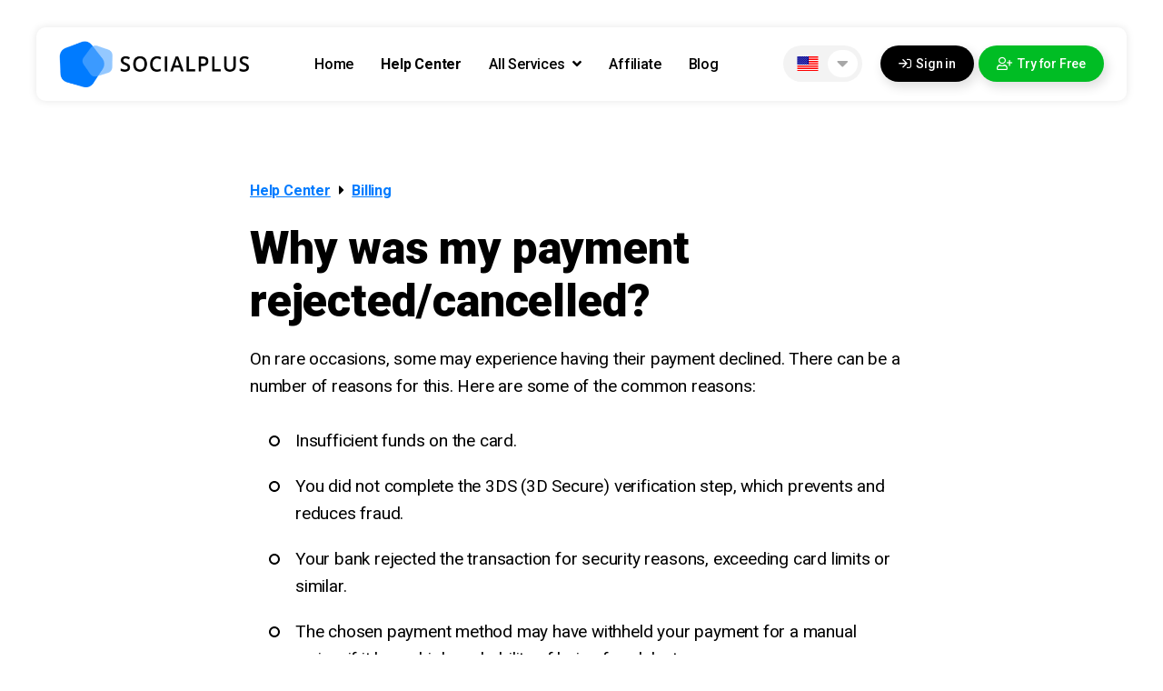

--- FILE ---
content_type: text/html; charset=UTF-8
request_url: https://socialplus.net/en/help/billing/18-why-was-my-payment-rejected-cancelled/
body_size: 4303
content:
<!DOCTYPE html>
<html lang="en">
<head>

	<meta charset="UTF-8">
	<meta name="viewport" content="width=device-width, initial-scale=1">

	<title>Why was my payment rejected/cancelled? | Help Center</title>
	<meta name="description" content="On rare occasions, some may experience having their payment declined. There can be a number of reasons for this. Here are some of the common reasons:I..">

	<meta name="robots" content="noodp">
	<link rel="canonical" href="https://socialplus.net/en/help/billing/18-why-was-my-payment-rejected-cancelled/">

	<!-- Sharing -->
	<meta property="og:locale" content="en_us">
	<meta property="og:type" content="article">
	<meta property="og:title" content="Why was my payment rejected/cancelled? | Help Center">
	<meta property="og:description" content="On rare occasions, some may experience having their payment declined. There can be a number of reasons for this. Here are some of the common reasons:I..">
	<meta property="og:url" content="https://socialplus.net/en/help/billing/18-why-was-my-payment-rejected-cancelled/">
	<meta property="og:site_name" content="SocialPlus">

	<meta name="twitter:description" content="On rare occasions, some may experience having their payment declined. There can be a number of reasons for this. Here are some of the common reasons:I..">
	<meta name="twitter:title" content="Why was my payment rejected/cancelled? | Help Center">
	
	<!-- Stylesheets -->
	<link rel="stylesheet" href="https://socialplus.net/assets/css/default-0.7.4.css">
	<link rel="stylesheet" href="https://socialplus.net/assets/css/new-lp.css">
	<link rel="stylesheet" href="https://socialplus.net/assets/css/tiny-slider.css">
	<link rel="stylesheet" href="https://socialplus.net/assets/css/kb.css">

	<!-- Fonts -->
	<link rel="preconnect" href="https://fonts.gstatic.com" crossorigin>
    <link rel="preload" as="style" href="https://fonts.googleapis.com/css2?family=Roboto:wght@400;500;700;900&display=swap">
    <link rel="stylesheet" href="https://fonts.googleapis.com/css2?family=Roboto:wght@400;500;700;900&display=swap">

	<!-- PWA Configuration -->
	<!-- Favicons -->
	<link rel="icon" type="image/png" href="https://socialplus.net/assets/img/icons/pwa/favicon-16x16.png" sizes="16x16">
	<link rel="icon" type="image/png" href="https://socialplus.net/assets/img/icons/pwa/favicon-32x32.png" sizes="32x32">
	<link rel="icon" type="image/png" href="https://socialplus.net/assets/img/icons/pwa/favicon-96x96.png" sizes="96x96">

	<!-- iOS -->
	<link rel="apple-touch-icon" href="https://socialplus.net/assets/img/icons/pwa/ios/favicon-120x120.png">
	<link rel="apple-touch-icon" sizes="180x180" href="https://socialplus.net/assets/img/icons/pwa/ios/favicon-180x180.png">
	<link rel="apple-touch-icon" sizes="152x152" href="https://socialplus.net/assets/img/icons/pwa/ios/favicon-152x152.png">
	<link rel="apple-touch-icon" sizes="167x167" href="https://socialplus.net/assets/img/icons/pwa/ios/favicon-167x167.png">

	<!-- PWA Settings -->
	<meta name="application-name" content="SocialPlus">
	<!-- iOS -->
	<meta name="apple-mobile-web-app-title" content="SocialPlus">
	<meta name="apple-mobile-web-app-status-bar-style" content="default">

	
	<style>

.topic-area{
	margin-top: 20px;
}
.topic-area .list .row{
	-webkit-transition: all 0.3s ease 0s;
  -moz-transition: all 0.3s ease 0s;
  -o-transition: all 0.3s ease 0s;
  transition: all 0.3s ease 0s;
  cursor: pointer;
}
.topic-area .list .row:hover{
	background: #fff;
  padding: 20px;
  border-radius: 10px;
  box-shadow: 0 0px 10px rgba(140, 152, 164, 0.18);
}
.topic-area .list .row.active{
	background: #fff;
  padding: 20px;
  border-radius: 10px;
  box-shadow: 0 0px 10px rgba(140, 152, 164, 0.18);
}
.benefits .lo .list .row .d{
	line-height: 14.4px;
}
.benefits .lo .list .row .h{
	margin-bottom: 0;
}
.benefits .kb{
	padding: 30px 0;
}
main .banner-area .container .single-view p{
	margin-bottom: 0;
}
.benefits .container{
	max-width:1100px;
	padding-top: 0;
}
.benefits .lo{
	width: 80%;
}
.benefits .lo .list{
	padding: 25px;
}

@media screen and (max-width: 820px) {

	.benefits .lo{
		width: 100%;
		order: 1;
		margin-top: 0;
	}
	.benefits .kb{
		margin-top: 0;
		padding-top: 0;
	}

}

</style>

</head>
<body>

	<!-- Header -->
	<header class="new">

	<div class="outer">

		<div class="container is-flex flex-align-center">

			<div class="logo">
				<a href="https://socialplus.net/en/">
					<img src="https://socialplus.net/assets/img/logo.png" width="210" height="50" alt="SocialPlus Logo">
				</a>
			</div>

			<!-- Nav -->
			<div class="navigation is-flex">
				<nav class="nav-area is-flex">

					<div class="action mobile">
													<a href="https://socialplus.net/dashboard/login/" class="in mg-r-5"><i class="far fa-sign-in"></i> Sign in</a>
							<a href="https://socialplus.net/dashboard/register/"><i class="far fa-user-plus"></i> Try for Free</a>
												</div>

					<div class="item">
						<a href="https://socialplus.net/en/" class="menu-item">Home</a>
					</div>

					<div class="item">
						<a href="https://socialplus.net/en/help/" class="menu-item active">Help Center</a>
					</div>

					<div class="item big-dropdown">
						<button type="button" class="menu-item big-dropdown-label">All Services <i class="fas fa-angle-down"></i></button>

						<div class="big-menu big-menu-new">
							<div class="outer">
								<div class="inner is-flex">
<nav class="is-flex">
    <div class="title ig-span"><i class="fab fa-instagram"></i> Instagram</div>
    <p>High-quality engagement that increase reach, strengthen algorithm signals, and attract organic growth.</p>
    <a href="https://socialplus.net/en/buy-instagram-likes/">Buy Instagram Likes</a>
    <a href="https://socialplus.net/en/buy-instagram-comments/">Buy Instagram Comments</a>
    <a href="https://socialplus.net/en/buy-instagram-followers/">Buy Instagram Followers</a>
    <a href="https://socialplus.net/en/buy-instagram-views/">Buy Instagram Views</a>

    <div class="title small">Manual Audits</div>
    <div class="badge" style="
        width: fit-content;
        padding: 5px 10px;
        font-size: 12px;
        margin: 10px 0;
    ">Coming soon</div>
    <a href="#">Instagram Hashtag Research</a>
    <a href="#">Instagram Profile Audit</a>

</nav>

<nav class="is-flex">
    <div class="title yt-color"><i class="fab fa-youtube"></i> YouTube</div>
    <p>Rank higher, get more views, and grow your channel with engagement that keeps your videos at the top.</p>
    <a href="https://socialplus.net/en/buy-youtube-views/">Buy YouTube Views</a>
    <a href="https://socialplus.net/en/buy-youtube-likes/">Buy YouTube Likes</a>
    <a href="https://socialplus.net/en/buy-youtube-comments/">Buy YouTube Comments</a>
    <a href="https://socialplus.net/en/buy-youtube-shares/">Buy YouTube Shares</a>
    <a href="https://socialplus.net/en/buy-youtube-subscribers/">Buy YouTube Subscribers</a>

    <div class="title small">SEO Audits</div>
    <div class="badge" style="
        width: fit-content;
        padding: 5px 10px;
        font-size: 12px;
        margin: 10px 0;
    ">Coming soon</div>
    <a href="#">YouTube Video SEO Audit</a>
    <a href="#">YouTube Niche Research</a>

</nav>

<nav class="is-flex">
    <div class="title tt-span"><i class="fab fa-tiktok"></i> TikTok</div>
    <p>Go viral faster with engagement that push your content onto more For You pages and amplify your reach.</p>
    <a href="https://socialplus.net/en/buy-tiktok-followers/">Buy TikTok Followers</a>
    <a href="https://socialplus.net/en/buy-tiktok-likes/">Buy TikTok Likes</a>
    <a href="https://socialplus.net/en/buy-tiktok-comments/">Buy TikTok Comments</a>
    <a href="https://socialplus.net/en/buy-tiktok-views/">Buy TikTok Views</a>

    <div class="title small">SEO Audits</div>
    <div class="badge" style="
        width: fit-content;
        padding: 5px 10px;
        font-size: 12px;
        margin: 10px 0;
    ">Coming soon</div>
    <a href="#">TikTok Profile Audit</a>
    <a href="#">TikTok Niche Research</a>
</nav>

<nav class="is-flex">
    <div class="title">💎 Growth Courses</div>
    <p>Learn how to grow faster from experienced marketers.</p>
    <a href="https://socialplus.net/en/blog/youtube-keyword-research-how-to-get-more-views/">Free YouTube Growth Course</a>
    <a href="https://socialplus.net/en/blog/paid-ads-vs-socialplus-what-s-the-difference/">SocialPlus vs. Paid Ads: What's the Difference?</a>
    <a href="https://socialplus.net/en/blog/monetizing-your-instagram-profile-6-strategies-to-make-money-on-instagram/">Monetizing Your Socials: Strategies to Make Money on Instagram, TikTok, YouTube & More</a>
    <a href="https://socialplus.net/en/blog/how-to-start-a-faceless-youtube-channel-the-ultimate-guide/">How To Start A Faceless YouTube Channel: The Ultimate Guide</a>
    <a href="https://socialplus.net/en/blog/8-content-ideas-for-instagram-to-maximize-engagement-and-reach/">8 Content Ideas for Instagram to Maximize Engagement and Reach</a>

</nav>

</div>
							</div>
						</div>

					</div>

					<div class="item">
						<a href="https://socialplus.net/en/affiliate/" class="menu-item">Affiliate</a>
					</div>

					<div class="item">
						<a href="https://socialplus.net/en/blog/" class="menu-item">Blog</a>
					</div>

				</nav>
			</div>

			<div class="language">
				<div class="lang-icon-header" data-open="0">
					<span class="lang-icon is-flex"><img loading="lazy" src="https://socialplus.net/assets/img/flags/flat/48/us.png" width="24" height="24" alt="English (US)"></span>
					<span class="lang-dropdown"><i class="fas fa-caret-down"></i></span>
					<div class="lang-content" style="display: none;">
                        					</div>
				</div>
			</div>

			<div class="mobile-menu">
				<button type="button" class="is-flex flex-align-center" aria-label="Open menu"><i class="fas fa-bars"></i></button>
				<div class="label">Menu</div>
			</div>

			<div class="action is-flex">
									<a href="https://socialplus.net/dashboard/login/" class="btn-link button--calypso in mg-r-5"><span><i class="far fa-sign-in"></i> Sign in</span></a>
					<a href="https://socialplus.net/dashboard/register/" class="btn-link button--calypso"><span><i class="far fa-user-plus"></i> Try for Free</span></a>
								</div>

		</div>

	</div>

</header>


	<main class="non-bg-banner bg-new">
	<div class="content-area hc-page">
		<div class="container">

			<div class="nav-bar"><a href="https://socialplus.net/en/help/">Help Center</a> <span><i class="fas fa-caret-right"></i></span> <a href="https://socialplus.net/en/help/billing/">Billing</a></div>

			<article>

				<h1 class="title">Why was my payment rejected/cancelled?</h1>
				
								<p>On rare occasions, some may experience having their payment declined. There can be a number of reasons for this. Here are some of the common reasons:</p><ul><li>Insufficient funds on the card.</li><li>You did not complete the 3DS (3D Secure) verification step, which prevents and reduces fraud.</li><li>Your bank rejected the transaction for security reasons, exceeding card limits or similar.</li><li>The chosen payment method may have withheld your payment for a manual review if it has a high probability of being fraudulent.</li></ul><p>Note: Keep in mind that your issue may be unrelated to the above.</p><p><strong>What can I do?</strong> Contact the consumer support of the payment method in question first. If they are unable to help, you can try contacting your bank (card issuer) for more details. If you are unable to resolve the issue with the payment method and/or your bank, kindly contact us for additional help.</p>				
			</article>

		</div>
	</div>
	
	<section class="single-action-area bg-grey mg-t-50">
		<div class="container">
			<h2 class="title">Didn’t find what you were looking for?</h2>
			<p>Try a different search term or go back to the previous page to view all of our Help Center's topics, answers, and help articles.</p>
			<a href="https://socialplus.net/en/help/billing/" class="btn-link big-label"><i class="fal fa-long-arrow-left icon-left"></i> Go back</a>
		</div>
	</section>

</main>
	<!-- Footer -->
	<footer class="gradient-background">

	<div class="container">

		<div class="navigation is-flex">

			<div class="item logo">
				<!-- Logo -->
				<div class="icon">
					<img loading="lazy" src="https://socialplus.net/assets/img/icon.png" alt="SocialPlus Logo">
				</div>
				<p>Helping 50,000+ creators, marketers, and brands succeed online since 2010.</p>
				<!-- Payment methods -->
				<div class="payments">
					<img loading="lazy" src="https://socialplus.net/assets/img/accepted-payments.png" alt="Accepted payments powered by.">
					<div>Accepted payments powered by</div>
				</div>

				<p class="notice">Copyright © 2026 SocialPlus. All rights reserved.</p>
				<p class="notice">We are in no way affiliated with, endorsed by or connected to any social media platform.</p>

			</div>

			<div class="item outer">

			<div class="nav row-4">
                <div class="title">Helpful links</div>
                <nav class="grid">
                    <a href="https://socialplus.net/en/">Homepage</a>
                    <a href="https://socialplus.net/en/help/">Help Center</a>
                    <a href="https://socialplus.net/en/affiliate/">Affiliate Program</a>
                    <a href="https://socialplus.net/en/promotions/">Promotions and deals</a>
                    <a href="https://socialplus.net/en/blog/be-aware-of-misleading-reviews-in-google-search-socialplus-reviews/">Safe Promotion</a>
                    <a href="https://socialplus.net/en/reviews/">Reviews</a>
                    <a href="https://socialplus.net/en/jobs/">Jobs</a>
                    <a href="https://socialplus.net/terms-of-service/">Terms of use</a>
                </nav>
            </div>

<div class="nav row-2 divide">
    <div class="title">💎 Free Growth Courses</div>
    <p>Learn how to grow faster from experienced marketers.</p>
    <nav class="grid">
        <a href="https://socialplus.net/en/blog/paid-ads-vs-socialplus-what-s-the-difference/">SocialPlus vs. Paid Ads: What's the Difference?</a>
        <a href="https://socialplus.net/en/blog/youtube-keyword-research-how-to-get-more-views/">Free YouTube Growth Course</a>
        <a href="https://socialplus.net/en/blog/monetizing-your-instagram-profile-6-strategies-to-make-money-on-instagram/">Monetizing Your Socials: Strategies to Make Money on Instagram, TikTok, YouTube &amp; More</a>
        <a href="https://socialplus.net/en/blog/how-to-start-a-faceless-youtube-channel-the-ultimate-guide/">How To Start A Faceless YouTube Channel: The Ultimate Guide</a>
    </nav>
</div>

<div class="nav divide">
    <div class="title">We can help you grow on</div>
    <div class="service-grid mg-t-15">
        <nav class="is-flex flex-dir-col">
    <div class="title ig-span"><i class="fab fa-instagram"></i> Instagram</div>
    <p>High-quality engagement that increase reach, strengthen algorithm signals, and attract organic growth.</p>
    <a href="https://socialplus.net/en/buy-instagram-likes/">Buy Instagram Likes</a>
	<a href="https://socialplus.net/en/buy-instagram-comments/">Buy Instagram Comments</a>
	<a href="https://socialplus.net/en/buy-instagram-followers/">Buy Instagram Followers</a>
	<a href="https://socialplus.net/en/buy-instagram-views/">Buy Instagram Views</a>

    <a href="https://socialplus.net/en/instagram/" class="btn-link rounded button--calypso"><span>See all for Instagram</span></a>
</nav>
    <nav class="is-flex flex-dir-col">
    <div class="title yt-color"><i class="fab fa-youtube"></i> YouTube</div>
    <p>Rank higher, get more views, and grow your channel with engagement that keeps your videos at the top.</p>
    <a href="https://socialplus.net/en/buy-youtube-views/">Buy YouTube Views</a>
	<a href="https://socialplus.net/en/buy-youtube-likes/">Buy YouTube Likes</a>
	<a href="https://socialplus.net/en/buy-youtube-subscribers/">Buy YouTube Subscribers</a>
	<a href="https://socialplus.net/en/buy-youtube-comments/">Buy YouTube Comments</a>
	<a href="https://socialplus.net/en/buy-youtube-shares/">Buy YouTube Shares</a>

    <a href="https://socialplus.net/en/youtube/" class="btn-link rounded button--calypso"><span>See all for YouTube</span></a>
</nav>

<nav class="is-flex flex-dir-col">
    <div class="title tt-span"><i class="fab fa-tiktok"></i> TikTok</div>
    <p>Go viral faster with engagement that push your content onto more For You pages and amplify your reach.</p>
    <a href="https://socialplus.net/en/buy-tiktok-likes/">Buy TikTok Likes</a>
	<a href="https://socialplus.net/en/buy-tiktok-views/">Buy TikTok Views</a>
	<a href="https://socialplus.net/en/buy-tiktok-followers/">Buy TikTok Followers</a>
	<a href="https://socialplus.net/en/buy-tiktok-comments/">Buy TikTok Comments</a>

	<a href="https://socialplus.net/en/tiktok/" class="btn-link rounded button--calypso"><span>See all for TikTok</span></a>
</nav>

</div>


</div>

</div>

		</div>

	</div>

</footer>

	<!-- Widget -->
	<div class="ls-widget">
		<div class="item is-flex">
			<div class="icon">
				<i class="fal fa-users-crown"></i>
			</div>
			<div class="text">
				<div class="region">..</div>
				<div class="package">..</div>
				<div class="time">..</div>
			</div>
			<div class="close">
				<button aria-label="Close"><i class="fas fa-times"></i></button>
			</div>
		</div>
	</div>
	<script nonce="zfg6tgf2D11AECEPLtUzO0e4hmyXm7h3YNRkruMXNNWCuBqJ">
	window.addEventListener('load', function () {
	   setTimeout(function(){
            //tidioChatApi.messageFromOperator('👋😍 Psst..! New here? Try our $5 free trial now! Plus, all users get 2% cashback exclusively at SocialPlus!\n ✅ No credit card needed.');
			tidioChatApi.messageFromOperator('👋 Welcome! Tired of running ads that get no results? ✅ Get ROI-driven growth with SocialPlus — Always safe and fully privacy-protected. 📈🚀');

			var d = new Date();
			d.setTime(d.getTime() + (30*24*60*60*1000));
			var expires = "expires="+ d.toUTCString();
			document.cookie = "promotionSent=1;" + expires + "; path=/";
		}, 1000);
	});
</script>
<script defer async src="https://code.tidio.co/o3ezzp7k18mkgypp4dm3h2gx7svssurx.js" nonce="zfg6tgf2D11AECEPLtUzO0e4hmyXm7h3YNRkruMXNNWCuBqJ"></script>


	<script defer src="https://socialplus.net/assets/js/tiny-slider.js" nonce="zfg6tgf2D11AECEPLtUzO0e4hmyXm7h3YNRkruMXNNWCuBqJ"></script>
	<script defer src="https://socialplus.net/assets/js/core.js?v=0.7.9" nonce="zfg6tgf2D11AECEPLtUzO0e4hmyXm7h3YNRkruMXNNWCuBqJ"></script>
	<script defer src="https://socialplus.net/assets/js/new-lp.js" nonce="zfg6tgf2D11AECEPLtUzO0e4hmyXm7h3YNRkruMXNNWCuBqJ"></script>
	<script defer src="https://kit.fontawesome.com/85fe8b7ff6.js" crossorigin="anonymous" nonce="zfg6tgf2D11AECEPLtUzO0e4hmyXm7h3YNRkruMXNNWCuBqJ"></script>

<script defer src="https://static.cloudflareinsights.com/beacon.min.js/vcd15cbe7772f49c399c6a5babf22c1241717689176015" integrity="sha512-ZpsOmlRQV6y907TI0dKBHq9Md29nnaEIPlkf84rnaERnq6zvWvPUqr2ft8M1aS28oN72PdrCzSjY4U6VaAw1EQ==" nonce="zfg6tgf2D11AECEPLtUzO0e4hmyXm7h3YNRkruMXNNWCuBqJ" data-cf-beacon='{"version":"2024.11.0","token":"855f756f5ef44c1684943f68da62f2d1","r":1,"server_timing":{"name":{"cfCacheStatus":true,"cfEdge":true,"cfExtPri":true,"cfL4":true,"cfOrigin":true,"cfSpeedBrain":true},"location_startswith":null}}' crossorigin="anonymous"></script>
</body>
</html>


--- FILE ---
content_type: text/css
request_url: https://socialplus.net/assets/css/default-0.7.4.css
body_size: 11840
content:
html {
  -webkit-text-size-adjust: 100%;
}
body {
  font-family: roboto, sans-serif;
  background: #fff;
  margin: 0;
  position: relative;
}
*,
*:before,
*:after {
  -webkit-box-sizing: border-box;
  -moz-box-sizing: border-box;
  box-sizing: border-box;
  letter-spacing: -0.198px;
}
h1,
h2,
h3,
h4,
h5,
p {
  word-wrap: break-word;
}
button {
  font-family: roboto, sans-serif;
  border: 0;
  font-size: inherit;
  cursor: pointer;
}
button[type="submit"]:disabled {
  cursor: not-allowed;
  opacity: 0.3;
}
input,
textarea {
  font-family: roboto, sans-serif;
  font-size: inherit;
}
.mg-t-30 {
  margin-top: 30px;
}
.mg-t-50 {
  margin-top: 50px;
}
.mg-r-5 {
  margin-right: 5px;
}
.is-flex {
  display: flex;
}
.flex-align-center {
  align-items: center;
}
.flex-justify-content {
  justify-content: center;
}
.flex-dir-col {
  flex-direction: column;
}
.gradient-background {
  background-image: linear-gradient(
    0deg,
    rgba(55, 125, 255, 0.05) 0%,
    rgb(255 255 255/0%) 95%
  );
  background-repeat: repeat-x;
}
.nav-bar{
	font-size: 16px;
	font-weight: 700;
	margin-bottom: 25px;
}
.nav-bar span{
	margin: 0 5px;
}
.badge {
  padding: 8px 20px;
  border-radius: 30px;
  display: inline-block;
  font-weight: 500;
  background: rgba(0, 201, 167, 0.1);
  color: #00c9a7;
  text-transform: uppercase;
  font-size: 14px;
}
.badge.grey{
  background: #eee;
  color: #000;
  text-transform: none;
}
.header-badge {
  padding: 3px 10px;
  border-radius: 3px;
  background: #007bff12;
  font-size: 25px;
  margin-right: 3px;
  color: #007bff;
  font-weight: 800;
  display: inline-block;
}
.focused-text {
  border-bottom: 5px solid #00c9a7;
}
.no-scroll {
  overflow: hidden;
}
.mb-show {
  display: none;
}
a {
  color: #007bff;
}
a:hover {
  color: #0056b3;
}
.ig-color {
  color: #9c27b0;
}
.yt-color {
  color: #e20000;
}
.tt-span{
    -webkit-text-fill-color: transparent;
    background: -webkit-linear-gradient(0deg, #FC466B 0%, #3F5EFB 100%);
    background-clip: border-box;
    -webkit-background-clip: text;
}
.tt-bg,
.btn-link.tt-bg{
    background: -webkit-linear-gradient(0deg, #FC466B 0%, #3F5EFB 100%)
}
.ig-span{
    -webkit-text-fill-color: transparent;
    background: -webkit-linear-gradient(0deg, #833ab4, #fd1d1d, #fcb045);
    background-clip: border-box;
    -webkit-background-clip: text;
}
.ig-bg,
.btn-link.ig-bg{
    background: -webkit-linear-gradient(0deg, #833ab4, #fd1d1d, #fcb045);
}
.grey-text {
  color: grey;
}
.brightness-40 {
  filter: brightness(0.4);
  -webkit-filter: brightness(0.4);
  -moz-filter: brightness(0.4);
}
.brightness-45 {
  filter: brightness(0.45);
  -webkit-filter: brightness(0.45);
  -moz-filter: brightness(0.45);
}
.brightness-50 {
  filter: brightness(0.5);
  -webkit-filter: brightness(0.5);
  -moz-filter: brightness(0.5);
}
.brightness-60 {
  filter: brightness(0.6);
  -webkit-filter: brightness(0.6);
  -moz-filter: brightness(0.6);
}
.btn-link {
    pointer-events: auto;
	cursor: pointer;
  border-radius: 45px;
  box-shadow: 3px 5px 12px 1px rgba(0, 0, 0, 0.12);
  background: #266cdf;
  color: #fff;
  font-weight: 500;
  padding: 15px 35px;
  text-decoration: none;
  display: inline-block;
  position: relative;
}

.btn-link::before,
.btn-link::after {
	position: absolute;
	top: 0;
	left: 0;
	width: 100%;
	height: 100%;
}

.btn-link.rounded{
	border-radius: 10px;
}
.btn-link.big-label {
  font-size: 18px;
}
.btn-link.green {
  background: #00b67a;
}
.btn-link.red {
  background: #de2539;
}
.btn-link:disabled {
  cursor: not-allowed;
  opacity: 0.3;
}
.btn-link:hover {
  color: #fff;
}
.btn-link i.icon-right {
  margin-left: 3px;
}
.alert-danger {
  background: rgb(214 0 73/0.1);
  color: #d60049;
}
.alert-success {
  background: #00a2061a;
  color: rgb(0 162 6/1);
}
.alert-primary {
  color: #004085;
  background-color: #cce5ff;
  border-color: #b8daff;
}
.alert-secondary {
  color: #383d41;
  background-color: #e2e3e5;
  border-color: #d6d8db;
}
.alert-warning {
  background: #673ab714;
  color: #673ab7;
}
.alert-info {
  background: #0096881a;
  color: #009688;
}
.alert {
  position: relative;
  padding: 0.75rem 1.25rem;
  margin-bottom: 1rem;
  border: 1px solid transparent;
  border-radius: 0.25rem;
  clear: both;
  word-break: break-word;
}
.alert.compact {
  padding: 10px 15px;
}
.alert p {
  margin: 0;
  text-align: left;
  line-height: 1.5;
}
.alert.compact p {
  font-size: 14px;
}
.alert p i {
  margin-right: 3px;
}
.ls-widget {
  position: fixed;
  background: #fff;
  box-shadow: rgb(0 0 0/10%) 0 0 15px;
  left: 15px;
  bottom: 15px;
  border-radius: 5px;
  overflow: hidden;
  z-index: 99;
  margin-right: 15px;
  left: -500px;
  opacity: 0;
  -moz-transition: all 0.5s ease 0s;
  -o-transition: all 0.5s ease 0s;
  transition: all 0.5s ease 0s;
}
.ls-widget:hover {
  box-shadow: rgb(0 0 0/30%) 0 0 15px;
}
.ls-widget .item {
}
.ls-widget .item .icon {
  font-size: 40px;
  padding: 15px;
  background: linear-gradient(to right, #ff4b2b, #ff416c);
  color: #fff;
  display: flex;
  align-items: center;
}
.ls-widget .item .text {
  padding: 10px 15px;
}
.ls-widget .item .text .region {
}
.ls-widget .item .text .package {
  margin: 3px 0;
  font-weight: 900;
}
.ls-widget .item .text .time {
  font-size: 14px;
  color: #9e9e9e;
}
.ls-widget .item .close {
  padding: 3px;
}
.ls-widget .item .close button {
  background: 0 0;
  border: 0;
  color: #607d8b;
  cursor: pointer;
}
header {
  position: absolute;
  top: 30px;
  width: 100%;
  z-index: 5;
  -webkit-transition: all 0.3s ease 0s;
  -moz-transition: all 0.3s ease 0s;
  -o-transition: all 0.3s ease 0s;
  transition: all 0.3s ease 0s;
}
header .outer {
  max-width: 1200px;
  margin: auto;
  background: #fff;
  border-radius: 10px;
  box-shadow: rgb(0 0 0/10%) 0 0 10px;
  -moz-transition: all 0.3s ease 0s;
  -o-transition: all 0.3s ease 0s;
  transition: all 0.3s ease 0s;
}
header .container {
  max-width: 1200px;
  margin: auto;
  padding: 15px 25px;
  position: relative;
}
header .container .logo {
}
header .container .logo img {
  width: 210px;
  max-width: 210px;
  height: auto;
  display: block;
}
header .container .mobile-menu {
  display: none;
  padding-left: 15px;
  text-align: center;
}
header .container .mobile-menu button {
  background: #fff;
  color: #000;
  border: 2px solid;
  border-radius: 30px;
  height: 35px;
  width: 35px;
  font-size: 18px;
  padding: 0;
}
header .container .mobile-menu button i {
  margin: auto;
}
header .container .mobile-menu .label {
  font-size: 12px;
  margin-top: 2px;
  color: gray;
}
header .container .navigation {
  padding-left: 30px;
  width: 100%;
}
header .container .navigation nav {
  justify-content: flex-end;
}
header .container .navigation .action.mobile {
  display: none;
  margin-bottom: 30px;
}
header .container .navigation nav .item:not(:last-child) {
  padding-right: 20px;
}
header .container .navigation nav .item a {
  text-decoration: none;
  font-size: 14px;
  color: #000;
  text-transform: uppercase;
  font-weight: 700;
  padding: 15px 0;
  -webkit-transition: all 0.3s ease 0s;
  -moz-transition: all 0.3s ease 0s;
  -o-transition: all 0.3s ease 0s;
  transition: all 0.3s ease 0s;
}
header .container .navigation nav .item a:hover {
  color: #007bff;
}
header .container .navigation nav .item.big-dropdown {
}
header .container .navigation nav .item.big-dropdown i {
  margin-left: 3px;
  pointer-events: none;
}
header .container .navigation nav .item.big-dropdown .big-menu {
  position: absolute;
  left: 0;
  right: 0;
  bottom: -20px;
  top: 80px;
  z-index: 5;
  display: none;
}
header .container .navigation nav .item.big-dropdown .big-menu .inner {
  background: #fff;
  padding: 35px 40px 50px;
  align-items: flex-start;
  max-height: calc(100vh - 150px);
  overflow-y: auto;
}
header .container .navigation nav .item.big-dropdown .big-menu .inner nav {
  flex-direction: column;
  width: 100%;
}
header
  .container
  .navigation
  nav
  .item.big-dropdown
  .big-menu
  .inner
  nav:not(:last-child) {
  padding-right: 65px;
}
header
  .container
  .navigation
  nav
  .item.big-dropdown
  .big-menu
  .inner
  nav
  .title {
  font-weight: 900;
  font-size: 22px;
}
header
  .container
  .navigation
  nav
  .item.big-dropdown
  .big-menu
  .inner
  nav
  .title.small {
  font-size: 18px;
  margin-top: 15px;
}
header
  .container
  .navigation
  nav
  .item.big-dropdown
  .big-menu
  .inner
  nav
  .title.divider {
  margin-top: 15px;
}
header .container .navigation nav .item.big-dropdown .big-menu .inner nav p {
  margin: 0;
  font-size: 14px;
  line-height: 1.5;
  color: #9e9e9e;
  margin: 5px 0 15px;
}
header .container .navigation nav .item.big-dropdown .big-menu .inner nav a {
  padding: 0;
  text-transform: initial;
  font-weight: 500;
  margin-bottom: 15px;
}
header .container .language {
}

.lang-icon-header{
	font-size: 16px;
    background: #f3f3f3;
    padding: 5px 15px;
    border-radius: 30px;
    display: flex;
    align-items: center;
	cursor: pointer;
	position: relative;
	-webkit-transition: all 0.3s ease 0s;
	-moz-transition: all 0.3s ease 0s;
	-o-transition: all 0.3s ease 0s;
	transition: all 0.3s ease 0s;
}
.lang-icon-header:hover{
	background: #efefef;
}
.lang-icon-header .lang-icon{
	width: 100%;
}
.lang-icon-header .lang-dropdown{
	background: #fff;
    padding: 0px 10px;
    border-radius: 30px;
    display: flex;
    align-items: center;
    justify-content: center;
    margin-left: 10px;
    margin-right: -10px;
    height: 30px;
}
.lang-icon-header .lang-dropdown i{
	color: #a7a7a7;
	font-size: 20px;
}
.lang-icon-header .lang-content{
	position: absolute;
    top: 45px;
    right: 0;
    background: #fff;
    box-shadow: rgb(0 0 0 / 10%) 0 0 10px;
    padding: 5px 10px;
    border-radius: 3px;
    overflow: auto;
    max-height: 200px;
    display: none;
    cursor: default;
}
.lang-icon-header .lang-content .item{
    text-align: left;
    margin: 5px 0px;
    padding: 5px;
    font-size: 13px;
    font-weight: 600;
    color: #9e9e9e;
}
.lang-icon-header .lang-content .item:hover{
	background: #f3f3f3;
    border-radius: 10px;
	color: #000;
}
.lang-icon-header .lang-content .item img{
	margin-right: 10px;
}

header .container .action {
  padding-left: 20px;
}
header .container .action a {
  width: max-content;
  display: block;
  background: #00bd24;
  color: #fff;
  padding: 12px 20px;
  border-radius: 30px;
  text-decoration: none;
  font-size: 14px;
  font-weight: 500;
}
header .container .action a i {
  margin-right: 3px;
}
header.full-width {
  position: fixed;
  top: 0;
  z-index: 5;
}
header.full-width .container {
  margin: 0 auto 5px;
}
header.full-width .outer {
  max-width: 100%;
  width: 100%;
}
header.new {
}
header.new .area {
  border-left: 1px solid #e1e1e1;
  padding-left: 15px;
  margin-left: 15px;
  font-size: 20px;
  font-weight: 400;
  white-space: nowrap;
}
header.new .navigation {
  align-items: center;
  padding: 0 20px;
}
header.new .navigation nav {
  justify-content: center;
  width: 100%;
}
header.new .container {
  position: unset;
}
header.new .container .navigation nav a {
  font-size: 14px;
  font-weight: 500;
  text-transform: none;
}
header.new .container .navigation nav .item.big-dropdown .big-dropdown-label i {
  margin-left: 5px;
}
header.new .container .navigation nav .item:not(:last-child) {
  padding-right: 30px;
}
header.new .container .navigation nav .item .menu-item font {
  pointer-events: none;
}
header.new .container .navigation nav .item .menu-item {
background: #fff;
    color: #000;
    font-weight: 500;
    padding: 0;
    font-size: 16px;
}
header.new .container .navigation nav .item .menu-item.active{
	font-weight: 700;
}
header.new .container .navigation nav .item .menu-item:hover {
  color: #007bff;
}
header.new .container .action {
  white-space: nowrap;
}
header.new .container .action a {
  display: inline-block;
}
header.new .container .action .in {
    background: #000;
}
header.new .outer {
}
header.new .outer.open {
  border-bottom-left-radius: 0;
  border-bottom-right-radius: 0;
}
header.new .big-menu-new {
  position: absolute;
  inset: 80px 0 0;
  display: none;
}
header.new .big-menu-new .outer {
  background: #fff;
  box-shadow: rgb(0 0 0/10%) 0 10px 30px;
  max-height: calc(100vh - 125px);
  overflow: hidden;
  overflow-y: auto;
  border-radius: 10px;
  border-top-left-radius: 0;
  border-top-right-radius: 0;
}
header.new .big-menu-new .outer .inner {
  /*width: 1200px;*/
  max-width: 1200px;
  width: 100%;
  margin: auto;
}
header.new .big-menu-new .outer .inner .s {
  padding: 35px;
  border-right: 5px solid #b0e2e8;
  min-width: 365px;
  width: 365px;
}
header.new .big-menu-new .outer .inner .s .title {
font-size: 22px;
  font-weight: 600;
}
header.new .big-menu-new .outer .inner .s .headline {
line-height: 22px;
  font-size: 14px;
  margin: 15px 0 0;
  color: #6a6a67;
}
header.new .big-menu-new .outer .inner .s .choices {
  max-height: 300px;
  overflow: auto;
  margin-top: 20px;
}
header.new .big-menu-new .outer .inner .s .choices .cbx {
  margin: 0;
}
header.new .big-menu-new .outer .inner .s .choices .cbx .text {
  margin-left: 10px;
}
header.new .big-menu-new .outer .inner .s .choices p {
font-size: 14px;
  line-height: 20px;
  color: #6a6a67;
}
header.new .big-menu-new .outer .inner .n {
  width: 100%;
  padding: 35px;
}
header.new .big-menu-new .outer .inner .n.double-row .row {
  width: 100%;
  padding: 0 50px;
}
header.new .big-menu-new .outer .inner .n.double-row .row:first-child {
  padding-left: 0;
}
header.new .big-menu-new .outer .inner .n.double-row .row:last-child {
  padding-right: 0;
}
header.new .big-menu-new .outer .inner .n.double-row.divide .row:not(:last-child) {
	border-right: 1px solid whitesmoke;
}
header.new .big-menu-new .outer .inner .row {
  width: 50%;
}
header.new .big-menu-new .outer .inner .row .p-area {
}
header.new .big-menu-new .outer .inner .row .p-area .info {
  width: 100%;
  margin-bottom: 10px;
}
header.new .big-menu-new .outer .inner .row .p-area .name {
  font-size: 20px;
  font-weight: 700;
}
header.new .big-menu-new .outer .inner .row .p-area p {
  line-height: 1.4;
  font-size: 14px;
  margin: 5px 0 10px;
}
header.new .big-menu-new .outer .inner .row .p-area .icon {
  font-size: 25px;
}
header.new .big-menu-new .outer .inner .row nav {
  justify-content: flex-start;
}
header.new .big-menu-new .outer .inner .row nav a {
  color: #3c3c3c;
  margin-bottom: 2px;
  padding: 0;
}
header.new .big-menu-new .outer .inner .row nav a .item {
  padding: 7px 12px;
  border-radius: 10px;
  -webkit-transition: all 0.3s ease 0s;
  -moz-transition: all 0.3s ease 0s;
  -o-transition: all 0.3s ease 0s;
  transition: all 0.3s ease 0s;
}
header.new .big-menu-new .outer .inner .row nav a .item:hover {
  background: #f2f2f2;
}
header.new .big-menu-new .outer .inner .row nav a .item .icon {
  font-size: 25px;
  width: 35px;
  text-align: center;
  -webkit-transition: all 0.3s ease 0s;
  -moz-transition: all 0.3s ease 0s;
  -o-transition: all 0.3s ease 0s;
  transition: all 0.3s ease 0s;
}
header.new .big-menu-new .outer .inner .row nav a .item .te {
  padding-left: 15px;
}
header.new .big-menu-new .outer .inner .row nav a .item .te .name {
  font-weight: 400;
  color: #303030;
  font-size: 15px;
}
header.new .big-menu-new .outer .inner .row nav a .item:hover .te .name {
  font-weight: 500;
}
header.new .big-menu-new .outer .inner .row nav a .item:hover .icon {
  font-size: 30px;
}
header.new .big-menu-new .outer .inner .row nav a .item .te p {
margin: 0;
  font-size: 12px;
  line-height: 17px;
  font-weight: 400;
  color: #999;
  margin-top: 1px;
}
header.new .big-menu-new .outer .inner .row nav a .item .hot {
  color: #e20000;
  font-weight: 500;
}
header.new .big-menu-new .outer .inner .row nav a .item .hot.ig {
  color: #9c27b0;
}
header.new .big-menu-new .outer .inner .row nav a .item .hot i {
  margin: 0;
}
main:not(.non-bg-banner) {
  padding-top: 125px;
}
main section {
  padding: 15px 0;
}
.breadcrumb-component {
  font-size: 14px;
  font-weight: 500;
  line-height: 30px;
  letter-spacing: normal;
  margin-bottom: 10px;
}
.breadcrumb-component ul {
  list-style: none;
  margin: 0;
  padding: 0;
}
.breadcrumb-component ul li {
  display: inline;
}
.breadcrumb-component ul li:not(:first-child):before {
  content: "\f054";
  color: #dee1e6;
  margin: 0 10px;
  font-size: 12px;
  font-family: "font awesome 5 pro";
}
.breadcrumb-component ul li.item a {
  color: #9e9e9e;
  text-decoration: none;
}
.breadcrumb-component ul li.item a:hover {
  text-decoration: underline;
}
.breadcrumb-component ul li.item.active {
  color: #007bff;
}
main .banner-area {
  position: relative;
}
main.non-bg-banner .banner-area {
  background: #fafafa;
  padding-top: 125px;
  padding-bottom: 20px;
  position: relative;
}
.custom-shape.wave {
  position: absolute;
  bottom: 0;
  left: 0;
  width: 100%;
  overflow: hidden;
  line-height: 0;
  transform: rotate(180deg);
}
.custom-shape.wave svg {
  position: relative;
  display: block;
  width: 100%;
  height: 30px;
}
.custom-shape.wave .shape-fill {
  fill: #fff;
}
body.no-scroll main .banner-area {
  opacity: 0;
  pointer-events: none;
}
main .banner-area .background {
  position: absolute;
  max-height: 100%;
  overflow: hidden;
  pointer-events: none;
}
main .banner-area .fade {
  position: absolute;
  display: block;
  width: 100%;
  height: 200px;
}
main .banner-area .fade.top {
  top: 0;
  height: 300px;
  background-image: linear-gradient( to bottom, #fff 0%, #fff 10%, #ffffffe6 50%, rgba(255, 255, 255, 0.02) 100% );
}
main .banner-area .fade.bottom {
  bottom: 0;
  background-image: linear-gradient(
    to bottom,
    rgb(255 255 255/10%),
    rgb(255 255 255) 100%
  );
}
main .banner-area .background picture img {
  width: 100%;
  opacity: 0.1;
}
main.non-bg-banner .banner-area .background {
  top: 0;
}
main.non-bg-banner .banner-area .background picture img {
  opacity: 0.05;
}
main .banner-area .container {
  max-width: 1200px;
  margin: auto;
  position: relative;
  padding: 30px 50px 50px;
}
main .banner-area.home .container{
	padding: 30px 50px 5px;
}
main .banner-area.home .background{
  height: 100%;
  width: 100%;
}
main .banner-area.home .background picture img {
  opacity:.1;
	object-fit: cover;
	object-position: center;
	border: 0;
	height: 100%;
}
main.bg-new .banner-area .fade.bottom {
  background-image: linear-gradient(to bottom,rgba(250,250,250,0),rgb(250, 250, 250) 100%);
}
main .banner-area .container .single-view {
  max-width: 500px;
}
main .banner-area .container .single-view h1 {
  font-size: 40px;
  font-weight: 900;
  margin: 0;
}
main .banner-area .container .single-view p {
  color: #343a40;
  font-size: 17px;
  line-height: 1.7;
}
.highlights {
  margin: 0 0 20px;
}
.highlights.divide-top {
  margin: 20px 0 0;
}
.highlights:not(.flex-dir-col) .row:not(:last-child) {
  margin-right: 8px;
}
.highlights .row .icon {
  padding: 8px;
  color: #266cdf;
  width: 35px;
  height: 35px;
  text-align: center;
}
.highlights .row .icon.green {
  color: #03b67a;
}
.highlights .row .text {
  color: #858585;
  padding-left: 5px;
}
.highlights.large-text .row .text {
  font-size: 17px;
  line-height: 1.4;
}
.highlights.flex-dir-col .row:not(:last-child) {
  margin-bottom: 15px;
}

.banner-area.home .item {
  max-width: 850px;
  margin: auto;
  text-align: center;
  width: 100%;
}
.banner-area.home .item h1 {
  font-size: 40px;
  margin: 0;
  font-weight: 900;
  color: #222;
	line-height: 1.2;
}
.banner-area.home .item p {
color: #484848;
  font-size: 20px;
  line-height: 1.4;
  font-weight: 400;
  max-width: 750px;
  margin: 15px auto;
}
.banner-area.home .item button{
	margin-top: 5px;
}
.banner-area.home .highlights{
	justify-content: center;
	margin-top: 20px;
}
.banner-area.home .highlights .row .icon{
	padding: 0;
	font-size: 20px;
	height: inherit;
}
.banner-area.home .highlights .text{
	padding: 0;
	font-size: 14px;
	text-align: left;
}

		/* New banner 2 */
		main.banner-split-view{
			padding-top: 0;
		}
		main.banner-split-view .banner-area{
			background: #fafafa;
			position: relative;
		}

		main.banner-split-view .outer{

		}
		main.banner-split-view .outer .left{
			width: 100%;
			padding-top: 125px;
			justify-content: flex-end;
		}
		main.banner-split-view .outer .right{
			width: 100%;
			padding-top: 125px;
			justify-content: flex-start;
		}
		main.banner-split-view .outer .bg-area{
			position: relative;
		}
		main.banner-split-view .outer .left .inner,
		main.banner-split-view .outer .right .inner
		{
			max-width: 600px;
			padding: 30px 50px 50px;
		}
		main.banner-split-view .outer .bg-area .inner{
			z-index: 1;
		}
		main.banner-split-view .outer .bg-area .source{
			height: 100%;
			width: 100%;
			top: 0;
			position: absolute;
			overflow: hidden;
			pointer-events: none;
			background-image: linear-gradient(to left, #BDBBBE 0%, #9D9EA3 100%), radial-gradient(88% 271%, rgba(255, 255, 255, 0.25) 0%, rgba(254, 254, 254, 0.25) 1%, rgba(0, 0, 0, 0.25) 100%), radial-gradient(50% 100%, rgba(255, 255, 255, 0.30) 0%, rgba(0, 0, 0, 0.30) 100%);
			background-blend-mode: normal, lighten, soft-light;
		}
		main.banner-split-view .outer .bg-area .source picture img{
			opacity: 1;
			object-fit: cover;
			object-position: center bottom;
			border: 0;
			height: 100%;
			width: 100%;
		}
		main.banner-split-view .outer .bg-area .source .shape,
		main.banner-split-view .outer .bg-area .source .shape-mobile
		{
			position: absolute;
			left: 0;
			top: 0;
			bottom: 0;
		}
		main.banner-split-view .outer .bg-area .source .shape-mobile{
			display: none;
		}
		main.banner-split-view .outer .right.bg-area .inner{
			padding-left: 100px;
		}



		main.banner-split-view .outer .text-area .title{
			font-size: 35px;
			font-weight: 900;
			margin: 0;
			line-height: 1;
		}
		main.banner-split-view .outer .text-area p{
			color: #343a40;
			font-size: 17px;
			line-height: 27px;
		}


		main.banner-split-view .outer .bg-area .inner .reasons .title{
			margin: 0;
			font-size: 18px;
			color: #fff;
		}
		main.banner-split-view .outer .bg-area .inner .reasons .highlights{
			margin-top: 25px;
			margin-bottom: 0;
		}
		main.banner-split-view .outer .bg-area .inner .reasons .highlights.large-text .row .text{
			color:#fff;
			font-size: 15px;
		}
		main.banner-split-view .outer .bg-area .inner .reasons .highlights .row .icon{
			color:#fff;
			font-size: 20px;
			width: inherit;
			height: inherit;
		}

		main.banner-split-view .outer .bg-area.non-bg .source{
			background: #f0f5fa;
		}
		main.banner-split-view .outer .bg-area.non-bg .inner .reasons .title{
			color: inherit;
		}
		main.banner-split-view .outer .bg-area.non-bg .inner .reasons .highlights.large-text .row .text{
			color: #6a6a67;
		}
		main.banner-split-view .outer .bg-area.non-bg .inner .reasons .highlights .row .icon{
			color: #00b67a;
		}

/* New banner 3 */
main.banner-split-view.ol .banner-area .background{
	height: 100%;
	width: 100%;
}
main.banner-split-view.ol .banner-area .background img{
	height: 100%;
	object-fit: cover;
	object-position: left;
	opacity: 0.15;
}
main.banner-split-view.ol .banner-area .fade{
	z-index: 1;
}
main.banner-split-view.ol .outer{
	max-width: 1200px;
	margin: auto;
}
main.banner-split-view.ol .outer .text-area{
	z-index: 1;
	justify-content: flex-start;
}
main.banner-split-view.ol .outer .text-area p{
	font-size: 17px;
	line-height: 26px;
}
main.banner-split-view.ol .outer .text-area .inner{
	padding: 30px 50px 10px;
}

main .single-action-area {
}
main .single-action-area .container {
  max-width: 1200px;
  margin: auto;
  text-align: center;
  padding: 40px 20px 20px;
}
main .single-action-area .container .title {
  font-size: 30px;
  margin: 0;
  font-weight: 900;
  line-height: 1.3;
  word-wrap: break-word;
}
main .single-action-area .container p {
  line-height: 1.5;
  max-width: 650px;
  margin: 15px auto;
}
main .single-action-area .container a.btn-link {
}
main .single-action-area.bg-grey .container {
  background: #f9f9f9;
  border-radius: 20px;
  padding: 50px;
}
main .single-action-area.promo-wide {
}
main .single-action-area.promo-wide .outer {
  padding: 50px;
  border-radius: 15px;
  position: relative;
  text-align: left;
  color: #fff;
  background: #e3e3e3;
}
main .single-action-area.promo-wide .outer .background {
  position: absolute;
  left: 0;
  right: 0;
  bottom: 0;
  top: 0;
  pointer-events: none;
}
main .single-action-area.promo-wide .outer .background img {
  width: 100%;
  height: 100%;
  object-fit: cover;
  border-radius: 15px;
}
main .single-action-area.promo-wide .outer .text {
  z-index: 1;
  position: relative;
}
main .single-action-area.promo-wide .outer .text .title {
  margin: 0;
}
main .single-action-area.promo-wide .outer .text p {
  max-width: 600px;
  margin: 15px 0;
  font-size: 17px;
}
main .features-area {
  padding: 15px 0;
}
main .features-area .container {
  max-width: 1200px;
  margin: auto;
  padding: 40px 25px;
  box-shadow: 0 10px 30px rgb(0 0 0/10%);
  text-align: center;
  border-radius: 15px;
}
main .features-area.top-fade .container {
  box-shadow: 0 10px 10px rgba(0, 0, 0, 0.04);
}
main .features-area .container .item {
  width: 100%;
  border-left: 1px solid #f3f3f3;
  padding: 0 25px;
}
main .features-area .container .item:first-child {
  border: 0;
}
main .features-area .container .item .icon {
  color: #007bff;
  font-size: 50px;
  margin-bottom: 10px;
  -webkit-transition: all 0.3s ease 0s;
  -moz-transition: all 0.3s ease 0s;
  -o-transition: all 0.3s ease 0s;
  transition: all 0.3s ease 0s;
}
main .features-area.slim .container .item .icon {
  color: #000;
}
main .features-area .container .item .icon i {

}
main .features-area .container .item:hover .icon {
  opacity: 0.5;
}
main .features-area .container .item b {
  font-size: 20px;
  font-weight: 700;
}
main .features-area .container .item p {
  margin: 8px 0 0;
  color: #495057;
  line-height: 1.4;
  font-size: 14px;
}
main .features-area.how-to .container {
  box-shadow: 0 5px 20px rgb(0 0 0/10%);
}
main .features-area.how-to.text-left .container {
  text-align: left;
}
main .features-area.how-to .container .item p {
  line-height: 1.5;
  font-size: 15px;
}
main .features-area.how-to .container .item p b {
  font-size: inherit;
}
main .features-area.how-to.double-column .container {
  padding: 0;
  overflow: hidden;
}
main .features-area.how-to.double-column .container .row:first-child {
  border-bottom: 1px solid #f3f3f3;
}
main .features-area.how-to.double-column .container .item {
  padding: 35px;
}
main .features-area.how-to.double-column .container .item .icon {
  font-size: 35px;
}
main .features-area.how-to.double-column .container .item p {
  color: #000;
  font-size: 16px;
}
main .features-area.seen-on .item img {
  width: 100%;
  height: auto;
  padding: 0 20px;
  max-height: 40px;
  object-fit: contain;
}
main .features-area.yml {
  padding: 0;
}
main .features-area.yml.top-fade .container {
  padding-top: 0;
}
main .features-area.yml.top-fade .item b {
  font-weight: 900;
}
main .features-area.yml.top-fade .item .pf {
  margin-top: 15px;
  background: #eaeaea;
  padding: 10px;
  font-size: 14px;
  font-weight: 700;
  border-radius: 5px;
}
main .features-area.yml.top-fade .item .pf i {
  font-size: 18px;
  margin-right: 10px;
}
main .features-area.yml.top-fade .item .hot {
  margin-top: 15px;
  font-weight: 900;
  font-size: 16px;
  color: #e20000;
}
main .features-area.yml .container .item .icon {
  color: #000;
}
main .features-area.services {
}
main .features-area.services .container {
  box-shadow: none;
  flex-wrap: wrap;
}
main .features-area.services .container .item {
  padding: 25px;
  flex: 1;
  flex-basis: 33.33%;
  max-width: 33.33%;
  width: inherit;
  border: 0;
  border-radius: 15px;
  -webkit-transition: all 0.3s ease 0s;
  -moz-transition: all 0.3s ease 0s;
  -o-transition: all 0.3s ease 0s;
  transition: all 0.3s ease 0s;
}
main .features-area.services .container .item:hover {
  box-shadow: 0 0 30px rgba(140, 152, 164, 0.3);
}
main .features-area.services .container .item:hover .icon {
  opacity: 1;
}
.features-area.compact .container .item .icon{
	font-size: 40px;
  margin-bottom: 5px;
}
.features-area.compact .container .item b{
	font-size: 18px;
}
.features-area.compact .container .item p{
	font-size: 14px;
	margin: 5px 0 0;
}
.packages-area .grey-text{
	text-align: center;
  font-size: 14px;
}
main .content-area {
}
main .content-area.divide-top {
  padding-top: 100px;
}
main .content-area .container {
  max-width: 1200px;
  margin: auto;
  padding: 0 60px;
  flex-direction: column;
}
main .content-area .container .item {
  padding-bottom: 100px;
}
main .content-area .container .item:last-child {
  padding-bottom: 0;
}
main .content-area .container .item.revert .illustration {
  padding-right: 50px;
}
main .content-area .container .item.revert .text {
  order: 1;
}
main .content-area .container .item .text {
  width: 85%;
}
main .content-area .container .item .text .title {
  font-size: 45px;
  margin: 20px 0;
  font-weight: 900;
  line-height: 1.2;
  word-wrap: break-word;
}
main .content-area .container .item .text p {
  color: #343a40;
  font-size: 18px;
  line-height: 1.7;
}
main .content-area .container .item .illustration {
  text-align: center;
  width: 55%;
  min-width: 55%;
}
main .content-area .container .item:not(.revert) .illustration {
  padding-left: 50px;
}
main .content-area .container .item .illustration img {
  width: 90%;
  height: auto;
}
main .content-area.kb-isolated .container {
  max-width: 900px;
}
main .content-area.kb-isolated .container .illustration,
main
  .content-area.kb-isolated:not(.primary)
  .container
  .item:not(.revert)
  .illustration,
main .content-area.kb-isolated .container .item:not(.revert) .illustration {
  padding-left: 0;
  margin-top: 0;
}
main .content-area .container .item.kb-page .text {
  width: 50%;
}
main .content-area .container .item.kb-page .text .sticky {
  position: sticky;
  top: 100px;
}
main .content-area .container .item.kb-page .text .hint {
  color: #9e9e9e;
  font-size: 15px;
  line-height: 1.5;
  margin-top: 0;
}
main .content-area .container .item.kb-page .question .text {
  width: 100%;
  padding-right: 15px;
}
.kb-view .item.active {
  background: 0 0;
  box-shadow: none;
}
.kb-page .text .card {
  padding: 30px;
  border-radius: 6px;
  margin-bottom: 15px;
  cursor: pointer;
  background: 0 0;
  border: 2px solid #f5f5f5;
}
.kb-page .text .card:hover {
  background: #f5f5f5;
}
.kb-page .text .card.active {
  color: #fff;
  background: #de2539;
  border: 2px solid #de2539;
}
.kb-page .text .card i {
  display: block;
  font-size: 30px;
  margin-bottom: 10px;
}
.kb-page .text .card strong {
  font-weight: 700;
}
.kb-page .text .card .description {
  line-height: 1.3;
  font-size: 15px;
  margin-top: 5px;
}
.kb-page .text .card:not(.active) .description {
  color: #343a40;
}
main .content-area .container .item.kb-page .illustration {
  text-align: left;
  width: 100%;
}
.kb-page .illustration .kb-view {
  background: #fff;
  padding: 30px;
  border-radius: 10px;
  box-shadow: rgb(0 0 0/10%) 0 5px 20px;
}
.kb-page .illustration .chat {
  text-align: center;
  margin: 50px 0;
}
.kb-page .illustration .chat p {
  font-weight: 900;
  font-size: 25px;
  margin: 0 0 20px;
}
.kb-page .illustration .chat.double-choice .green {
  margin-right: 15px;
}

/* Benefits area */
.content-area.benefits{

}
.benefits .container{
	flex-direction: row;
	max-width: 1200px;
	margin: auto;
	padding: 50px 60px 0;
}
.benefits .lo{
	width: 100%;
	padding-right: 50px;
}
.benefits .lo .title{
	font-size: 25px;
	line-height: 1.3;
	word-wrap: break-word;
	font-weight: 700;
}
.benefits .lo .list{
	background: #f9f9f9;
	border-radius: 20px;
	padding: 35px;
	margin-top: 10px;
	position: sticky;
	top: 100px;
}
.benefits .lo .list .row{

}
.benefits .lo .list .row:not(:last-child){
	margin-bottom: 20px;
	border-bottom: 1px solid #f2f2f2;
	padding-bottom: 20px;
}
.benefits .lo .list .row .icon{
	font-size: 35px;
}
.benefits .lo .list .row .text{
	padding-left: 15px;
}
.benefits .lo .list .row .h{
	display: block;
  color: #1c1c1c;
  font-weight: 500;
  margin-bottom: 5px;
  line-height: 20.6px;
}
.benefits .lo .list .row .d{
	font-size: 13px;
  letter-spacing: 0.176px;
  color: #191919;
  line-height: 20.4px;
}
.benefits .kb{
	width: 100%;
}
.benefits .kb .title{
	text-align: center;
  font-size: 45px;
  line-height: 1.3;
  word-wrap: break-word;
  margin-bottom: 10px;
  font-weight: 700;
}
.benefits .kb .title i{
	color: #eeeeee;
}
.benefits .kb .item.active{
	box-shadow: 0px 5px 10px rgba(0, 0, 0, 0.1);
  border-radius: 10px;
}
.benefits .kb-view .item .answer p,
.benefits .kb-view .item .answer ul{
	font-size: 15px;
  letter-spacing: 0.176px;
  color: #191919;
  line-height: 22.4px;
}
.benefits .kb-view .item .answer img{
	max-width: 100%;
}
.benefits .kb-view .item .answer img.img-bordered{
	box-shadow: 0 0px 5px rgba(140, 152, 164, 0.3);
	border-radius: 10px;
}
.benefits .kb-view .item .question .toggle{
	color: #00b67a;
	background-color: hsla(160.2, 100%, 35.7%, 0.1);
}
.benefits .kb .item.active .question .text{
	color: #00b67a;
}
.benefits .kb .chat{
	text-align: center;
	margin: 30px 0 50px;
}
.benefits .kb .chat p{
	font-weight: 900;
  font-size: 25px;
  margin: 0 0 15px;
}
.benefits .kb .chat .btn-link{
	margin: 5px;
}


.ym-area {
  margin: 50px 0;
}
main .ym-area .container {
  flex-direction: row;
}
.ym-area .container .text {
  min-width: 200px;
  max-width: 200px;
  padding: 10px 0;
}
.ym-area .container .text .i {
  font-size: 30px;
  margin-bottom: 5px;
}
.ym-area .container .text .h {
  font-size: 22px;
  font-weight: 600;
}
.ym-area .container .text p {
  font-size: 16px;
  line-height: 1.5;
  margin: 10px 0 0;
}
.ym-area .container .s {
  padding-left: 25px;
}
.ym-area .container .s .elem {
  padding: 20px 25px 10px;
  border-radius: 10px;
  background: #f6f9fd;
  height: max-content;
}
.ym-area .container .s .elem .p {
  margin-top: 6px;
  font-size: 15px;
  font-weight: 600;
}
.ym-area .container .s .elem a {
  font-size: 18px;
  text-decoration: none;
  font-weight: 800;
}
.ym-area .container .s .elem p {
  margin: 10px 0;
  line-height: 1.4;
}
.ym-area .container .s .elem:not(:last-child) {
  margin-right: 15px;
}
.fq-area {
}
.fq-area .row {
  width: 50%;
}
.fq-area .row:first-child {
  margin-right: 10px;
}
.fq-area .row:last-child {
  margin-left: 10px;
}
.fq-area .elem {
  width: 100%;
  margin-bottom: 20px;
  padding: 40px;
  border-radius: 10px;
  box-shadow: 0 0 25px rgba(140, 152, 164, 0.18);
}
.fq-area .elem.bg-orange {
  background: #f8f1f1;
}
.fq-area .elem .t {
}
.fq-area .elem .t .topic {
  margin-left: 15px;
  font-size: 14px;
  color: #aeaeae;
  text-transform: uppercase;
  font-weight: 500;
}
.fq-area .elem .t .topic span {
  margin: 0 5px;
}
.fq-area .elem .icon {
  font-size: 35px;
  color: #266cdf;
}
.fq-area .elem .title {
  font-size: 25px;
  line-height: 1.4;
  font-weight: 900;
}
.fq-area .elem .text {
  font-size: 17px;
  line-height: 1.7;
  break-inside: avoid-column;
}
.fq-area .elem .text img {
  max-width: 100%;
}
.fq-area .elem .text ul li:not(:last-child),
.fq-area .elem .text ol li:not(:last-child) {
  margin-bottom: 10px;
}
.fq-area .elem:hover .title {
  color: #007bff;
}
.kb-view {
}
main .content-area .kb-view .item,
main .content-area .kb-view .item:last-child {
  padding: 0;
}
.kb-view .item:not(:last-child) {
  border-bottom: 1px solid #f3f3f3;
}
.kb-view .item .question {
  padding: 15px 30px;
  cursor: pointer;
}
.kb-view .item .question .text {
  width: 100%;
  padding-right: 15px;
  font-size: 16px;
  font-weight: 400;
  margin: 0;
}
.kb-view .item .question .toggle {
  padding: 7px 10px;
  border-radius: 20px;
  font-size: 14px;
  color: #007bff;
  background-color: rgba(0, 123, 255, 0.1);
}
.kb-view .item .answer {
  display: none;
  border-top: 1px solid #f1f1f1;
  padding: 5px 30px;
}
.kb-view .item .answer p,
.kb-view .item .answer ul,
.kb-view .item .answer ol {
  font-size: 16px;
  line-height: 1.7;
}
.kb-view .item .answer ul li:not(:last-child) {
  margin-bottom: 10px;
}
main .content-area .kb-view .item .answer img {
  width: inherit;
  max-width: 100%;
}
.kb-view .item.active .question .text {
  color: #007bff;
  font-weight: 700;
}
.kb-view .item.active .answer {
  display: block;
}
.kb-view.visible-all .item:not(:last-child) .answer {
  margin-bottom: 30px;
}
.kb-view.article-area h2,
.kb-view.article-area h3,
.kb-view.article-area h4 {
  font-size: 28px;
  font-weight: 900;
  line-height: 1.3;
}
.kb-view.article-area p,
.kb-view.article-area ul,
.kb-view.article-area ol {
  font-size: 16px;
  line-height: 1.7;
}
.kb-view.article-area img {
  width: inherit;
  max-width: 100%;
}
.kb-view.services .title {
  font-size: 24px;
  margin: 0;
}
.kb-view.services p {
  line-height: 1.5;
}
.kb-view.services .link-list a {
  padding: 20px;
  background: #f8f9fa;
  border-radius: 5px;
  text-align: center;
  display: block;
  font-weight: 500;
  text-decoration: none;
  font-size: 16px;
}
.kb-view.services .link-list a:not(:last-child) {
  margin-bottom: 10px;
}
.kb-view.services .link-list a:hover {
  background: #eceff1;
}
.reviews-area {
  margin-top: 25px;
}
.reviews-area .container {
  max-width: 1200px;
  margin: auto;
  padding: 50px 60px 0;
}
.reviews-area .container .title,
.reviews-area .container h6 {
  font-size: 50px;
  font-weight: 900;
  margin: 0 0 10px;
  text-align: center;
  word-wrap: break-word;
}
.reviews-area .container p.text {
  text-align: center;
  color: #343a40;
  max-width: 600px;
  margin: auto;
  line-height: 1.7;
}
.reviews-area .container .cr-outer {
  margin: 50px 0;
  position: relative;
  max-height: 1000px;
  overflow: hidden;
}
.reviews-area .container .cr-outer .fade-holder {
  display: block;
  width: 100%;
  height: 100%;
  position: absolute;
  left: 0;
  top: 0;
  background: linear-gradient(rgba(255, 255, 255, 0) 50%, white);
  pointer-events: none;
}
.reviews-area .container .cr-outer .btn-holder {
  display: flex;
  justify-content: center;
}
.reviews-area .container .cr-outer .btn-holder button {
  position: absolute;
  bottom: 15px;
  z-index: 3;
}
.reviews-area .container .cr {
  -moz-column-count: 3;
  -moz-column-gap: 2%;
  -moz-column-width: 30%;
  -webkit-column-count: 3;
  -webkit-column-gap: 3%;
  -webkit-column-width: auto;
  column-count: 3;
  column-gap: 2%;
  column-width: auto;
}
.reviews-area .container .cr .item {
  background: #dcdce638;
  padding: 30px;
  border-radius: 10px;
  margin-bottom: 20px;
  height: fit-content;
  break-inside: avoid-column;
}
.reviews-area .container .cr .item:last-child {
  margin-bottom: 0;
}
.reviews-area .container .cr .item .rating {
  max-width: 150px;
  margin-bottom: 20px;
}
.reviews-area .container .cr .item .rating img {
  width: 100%;
  display: block;
}
.reviews-area .container .cr .item .tl {
  font-size: 14px;
  color: grey;
}
.reviews-area .container .cr .item .rt {
  margin: 10px 0;
  font-size: 20px;
  font-weight: 700;
}
.reviews-area .container .cr .item .text {
  line-height: 1.5;
  font-size: 17px;
}
.reviews-area .container .cr .item .author {
  margin-top: 15px;
}
.reviews-area .container .cr .item .author .info {
  font-size: 16px;
  margin-left: 10px;
  font-weight: 500;
}
.reviews-area .container .cr .item .author .info .date {
  color: grey;
  font-size: 12px;
}
.reviews-area.new .container .cr .item:not(.all) {
  padding: 40px;
  background: #fff;
  box-shadow: 5px 0 20px rgba(140, 152, 164, 0.15);
  -webkit-transition: all 0.3s ease 0s;
  -moz-transition: all 0.3s ease 0s;
  -o-transition: all 0.3s ease 0s;
  transition: all 0.3s ease 0s;
}
.reviews-area.new .container .cr .item .figure {
  color: #007bff;
  font-size: 30px;
}
.reviews-area.new .container .cr .item:not(.all):hover {
  -webkit-transform: translateY(-5px);
  transform: translateY(-5px);
  box-shadow: 0 0 30px rgba(140, 152, 164, 0.27);
}
.reviews-area .container .cr .item.all {
  text-align: center;
}
.reviews-area .container .cr .item.write {
  background: #fff;
  box-shadow: 0 10px 30px rgb(0 0 0/10%);
}
.reviews-area .container .cr .item.write .icon {
  font-size: 30px;
}
.reviews-area .container .cr .item.write .rt {
  margin: 5px 0;
}
.reviews-area .container .cr .item.write .alert {
  font-size: 15px;
  margin: 10px 0;
}
.reviews-area .container .cr .item.write form input,
.reviews-area .container .cr .item.write form textarea {
  width: 100%;
  min-width: 100%;
  max-width: 100%;
  margin-top: 8px;
  padding: 10px;
  border: 2px solid #eee;
  border-radius: 3px;
}
.reviews-area .container .cr .item.write .holder {
  margin-top: 5px;
}
.reviews-area .container .cr .item.write .holder .rate {
  width: 100%;
}
.reviews-area .container .cr .item.write .holder .rate .stars {
  font-size: 0;
}
.reviews-area .stars i {
  color: #00b67a;
  font-weight: 700;
  font-size: 16px;
  cursor: pointer;
}
.reviews-area .stars:not(.selected):not(:focus-within):not(:hover) i,
.reviews-area .stars i:focus ~ i,
.reviews-area .stars i:hover ~ i,
.reviews-area .stars:not(:hover).selected i.active ~ i {
  color: inherit;
  font-weight: inherit;
}
.reviews-area .container .cr .item.write .holder button[type="submit"] {
  padding: 6px 10px;
  border-radius: 5px;
  background: #efefef;
  color: #000;
}
.reviews-area .container .cr .item.write .holder .rate .value {
  margin-left: 5px;
  background: #f7f7fa;
  padding: 3px;
  font-size: 12px;
  font-weight: 600;
}
.avatar-element {
  height: 50px;
  width: 50px;
  border-radius: 30px;
  text-transform: uppercase;
  display: flex;
  align-items: center;
  justify-content: center;
  font-weight: 900;
}
.avatar-element.small {
  height: 30px;
  width: 30px;
  font-size: 12px;
}
.avatar-element.blue {
  background-color: #e3effb;
  color: #134d92;
}
.avatar-element.red {
  background-color: #fcece3;
  color: #a14326;
}
.avatar-element.yellow {
  background-color: #faf7d9;
  color: #da9640;
}
.avatar-element.green {
  background-color: #e1f0ee;
  color: #125960;
}
.avatar-element.pink {
  background-color: #ffeff7;
  color: #ba3a80;
}

/* Reviews carousel */
		.reviews-area.gradient-background{
			padding: 0 0 50px;
		}
		.reviews-area .tns-outer{
			margin: 30px 0;
		}
		.reviews-area .carousel .item{
			border-radius: 8px;
			margin: 15px 10px;
			padding: 0;
			-webkit-transition: .3s;
			transition: .3s;
			box-shadow: 0 0px 15px rgba(140, 152, 164, 0.18);
			transform: translateY(-1px);
			width: 100%;
			outline: 0;
			padding: 40px;
			background: #fff;
		}
		.reviews-area .carousel .item:hover{
			transform: translateY(-5px);
		}
		.reviews-area .carousel .item .figure{
			color: #007bff;
			font-size: 30px;
		}
		.reviews-area .carousel .item p{
			font-size: 19px;
			line-height: 27px;
			text-align: center;
			overflow: auto;
			font-family: Georgia, roboto;
		}
		.reviews-area .carousel .item .wrapper{
			height: 100%;
		}
		.reviews-area .carousel .item .author .info .name{
			font-weight: 700;
			margin-bottom: 5px;
			margin-top: 15px;
			color: #134d92;
		}
		.reviews-area .carousel .item .author .avatar-new{
			font-size: 50px;
			color: #134d92;
		}


.tns-controls,
.tns-controls button {
  outline: 0;
}
.packages-area {
}
.packages-area .container {
  max-width: 1200px;
  margin: auto;
  padding: 0 60px;
}
.packages-area .container .packages {
}
.packages-area .container .packages .item {
  border-radius: 8px;
  margin: 15px 10px;
  padding: 0;
  -webkit-transition: 0.3s;
  transition: 0.3s;
  box-shadow: rgb(0 0 0/10%) 0 0 15px -1px;
  transform: translateY(-1px);
  width: 100%;
  outline: 0;
}
.packages-area .container .packages .item:hover {
  box-shadow: 0 7px 12px 0 rgb(0 0 0/15%);
  transform: translateY(-4px);
}
.packages-area .container .packages .item .item-details {
  padding: 15px;
  text-align: center;
}
.packages-area .container .packages .item .item-details .title {
  font-size: 28px;
  font-weight: 900;
}
.packages-area .container .packages .item .item-details .descriptor {
  font-size: 14px;
  color: #9e9e9e;
}
.packages-area .container .packages .item .item-pricing {
  background: #edf6ff;
  padding: 15px;
  align-items: flex-start;
  justify-content: center;
  color: #007bff;
  font-size: 35px;
  font-weight: 900;
}
.packages-area .container .packages .item .item-pricing .symbol {
  font-size: 20px;
  margin-right: 3px;
  margin-top: 5px;
}
.packages-area .container .packages .item .item-pricing .point {
}
.packages-area .container .packages .item .item-pricing .decimals {
  font-size: 16px;
  margin-left: 3px;
  margin-top: 5px;
}
.packages-area .container .packages .item .item-pricing .discounted {
  font-size: 16px;
  margin-top: 4px;
  margin-left: 10px;
  color: grey;
  text-decoration: line-through;
}
.packages-area .container .packages .item .item-discount {
  background: #de2539;
  color: #fff;
  padding: 8px;
  text-align: center;
  font-size: 16px;
}
.packages-area .container .packages .item .item-highlights {
  padding: 20px 25px 0;
  flex-direction: column;
}
.packages-area
  .container
  .packages
  .item
  .item-highlights
  .highlight:not(:last-child) {
  margin-bottom: 14px;
}
.packages-area .container .packages .item .item-highlights .highlight .icon {
  font-size: 18px;
  margin-right: 8px;
  color: #8bc34a;
  height: 18px;
  width: 18px;
}
.packages-area .container .packages .item .item-highlights .highlight .text {
  font-size: 15px;
}
.packages-area .container .packages .item .item-action {
  padding: 15px 25px;
}
.packages-area .container .packages .item .item-action a {
  display: block;
  background: #007bff;
  color: #fff;
  padding: 15px;
  text-align: center;
  text-decoration: none;
  font-weight: 900;
  font-size: 20px;
  border-radius: 30px;
  border: 2px solid #fff;
  -webkit-transition: 0.2s;
  -moz-transition: 0.2s;
  -ms-transition: 0.2s;
  -o-transition: 0.2s;
  transition: 0.2s;
}
.packages-area .container .packages .item .item-action a:hover {
  background: #fff;
  color: #007bff;
  border: 2px solid #007bff;
}
.packages-area .container .packages .item .item-disclaimer {
  padding: 5px 20px 20px;
  font-size: 13px;
  color: #a7a7a7;
  text-align: center;
}
.tns-inner[class*=" packages"]:before,
.tns-inner[class*=" packages"]:after {
  content: "";
  position: absolute;
  z-index: 1;
  width: 100px;
  top: 0;
  height: 100%;
  pointer-events: none;
}
.tns-inner[class*=" packages"]:before {
  left: 0;
  background: -webkit-linear-gradient(
    right,
    rgba(255, 255, 255, 1),
    rgba(255, 255, 255, 0)
  );
  background: -o-linear-gradient(
    right,
    rgba(255, 255, 255, 1),
    rgba(255, 255, 255, 0)
  );
  background: -moz-linear-gradient(
    right,
    rgba(255, 255, 255, 1),
    rgba(255, 255, 255, 0)
  );
  background: linear-gradient(
    to right,
    rgba(255, 255, 255, 1),
    rgba(255, 255, 255, 0)
  );
}
.tns-inner[class*=" packages"]:after {
  right: 0;
  background: -webkit-linear-gradient(
    left,
    rgba(255, 255, 255, 1),
    rgba(255, 255, 255, 0)
  );
  background: -o-linear-gradient(
    left,
    rgba(255, 255, 255, 1),
    rgba(255, 255, 255, 0)
  );
  background: -moz-linear-gradient(
    left,
    rgba(255, 255, 255, 1),
    rgba(255, 255, 255, 0)
  );
  background: linear-gradient(
    to left,
    rgba(255, 255, 255, 1),
    rgba(255, 255, 255, 0)
  );
}
.cbx {
  -webkit-user-select: none;
  user-select: none;
  -webkit-tap-highlight-color: transparent;
  cursor: pointer;
  display: flex;
  margin-bottom: 15px;
}
.cbx .cb {
  position: relative;
  min-width: 24px;
  height: 24px;
  border-radius: 10%;
  transform: scale(1);
  vertical-align: middle;
  border: 1px solid #b9b8c3;
  transition: all 0.2s ease;
}
.cbx .cb svg {
  position: absolute;
  z-index: 1;
  top: 7px;
  left: 5px;
  fill: none;
  stroke: #fff;
  stroke-width: 2;
  stroke-linecap: round;
  stroke-linejoin: round;
  stroke-dasharray: 16px;
  stroke-dashoffset: 16px;
  transition: all 0.3s ease;
  transition-delay: 0.1s;
  transform: translate3d(0, 0, 0);
}
.cbx .cb:before {
  content: "";
  width: 100%;
  height: 100%;
  background: #506eec;
  display: block;
  transform: scale(0);
  opacity: 1;
  border-radius: 50%;
  transition-delay: 0.2s;
}
.cbx:hover .cb {
  border-color: #007bff;
}
.cbx input {
  position: absolute;
  opacity: 0;
  cursor: pointer;
  height: 0;
  width: 0;
}
.cbx input:checked ~ .cb {
  border-color: #007bff;
  background: #007bff;
  animation: check 0.6s ease;
}
.cbx input:checked ~ .cb svg {
  stroke-dashoffset: 0;
}
.cbx input:checked ~ .cb:before {
  transform: scale(2.2);
  opacity: 0;
  transition: all 0.6s ease;
}
@keyframes check {
  50% {
    transform: scale(1.2);
  }
}
.s-choice {
  border-radius: 10px;
  overflow: hidden;
  margin: 0 0 50px;
  background: #f2f6f861;
}
.s-choice .item {
  padding: 20px;
  width: 100%;
}
.s-choice .item.focused {
  background: #f4f9fd;
}
.s-choice .item .icon {
  font-size: 25px;
}
.s-choice .item .title {
  font-weight: 900;
  margin: 10px 0;
}
.s-choice .item.focused .title {
  font-size: 18px;
}
.s-choice .item .desc p {
  line-height: 1.4;
  margin: 0;
}
.s-choice .item .desc.truncated {
  max-height: 110px;
  overflow: hidden;
  position: relative;
}
.s-choice .item .desc .fade-holder {
  width: 100%;
  height: 100%;
  position: absolute;
  left: 0;
  top: 0;
  background: linear-gradient(rgba(255, 255, 255, 0) 0px, #fafcfc);
  pointer-events: none;
}
.s-choice .item .read-more button {
  background: 0 0;
  border: 0;
  font-size: 16px;
  padding: 0;
  margin-top: 5px;
  text-decoration: underline;
  cursor: pointer;
}
.s-choice .item .radio .cbx {
  margin: 0;
}
footer {
}
footer .container {
  max-width: 1200px;
  margin: auto;
  padding: 80px 15px;
}
footer .container .navigation {
}
footer .container .item:not(.logo) {
  width: 100%;
}
footer .container .item:not(:last-child) {
  padding-right: 50px;
}
footer .container .item.logo {
  min-width: 300px;
  max-width: 300px;
  padding: 0;
  margin-right: 50px;
}
footer .container .item.logo p{
	font-size: 14px;
  color: #343a40;
  line-height: 20px;
  letter-spacing: 0.15px;
}
footer .container .item.logo .icon img {
  max-width: 80px;
}
footer .container .item.logo .payments {
  margin: 20px 0;
}
footer .container .item.logo .payments img {
  width: 100%;
  max-width: 100%;
  box-shadow: rgb(0 0 0/10%) 0 0 15px -1px;
}
footer .container .item.logo .payments div {
	background: #0b41be;
  color: #fff;
  font-size: 12px;
  padding: 10px;
  text-align: center;
  border-radius: 5px;
}
footer .container .item.logo .notice {
  color: #ccc;
  font-size: 12px;
  line-height: 1.5;
}
footer .container .item.outer{
    padding: 30px;
    background: #fff;
    border-radius: 20px;
    box-shadow: rgb(0 0 0/10%) 0 10px 30px;
}
footer .container .item.outer .nav{

}
footer .container .item.outer .nav.divide{
    margin-top: 25px;
    padding-top: 15px;
    border-top: 1px solid #f4f4f4;
}
footer .container .item.outer .nav .title{
    font-size: 18px;
    font-weight: 700;
}
footer .container .item.outer .nav p{
    font-size: 14px;
    line-height: 1.5;
    color: #343a40;
    margin: 0;
}
footer .container .item.outer .nav .grid{
    grid-template-columns: repeat(auto-fill, minmax(150px, 1fr));
    display: grid;
    margin-top: 10px;
    gap: 10px;
    font-size: 14px;
    font-weight: 500;
}
footer .container .item.outer .nav.row-2 .grid{
    grid-template-columns: repeat(auto-fill, minmax(250px, 1fr));
}
footer .container .item.outer .nav .service-grid{
    margin-top: 15px;
    gap: 40px;
    grid-template-columns: repeat(auto-fill, minmax(200px, 1fr));
    display: grid;
}
footer .container .item.outer .nav .service-grid nav .title{
    font-weight: 900;
    font-size: 20px;
}
footer .container .item.outer .nav .service-grid nav p{
    line-height: 1.3;
    margin: 5px 0 15px;
}
footer .container .item.outer .nav .service-grid nav a{
    font-size: 14px;
    font-weight: 500;
    margin-bottom: 10px;
}
footer .container .item.outer .nav .service-grid nav a.btn-link{
    margin-top: 10px;
    padding: 10px 20px;
    text-align: center;
}
/*
footer .container .item.nav .title {
 margin-bottom: 25px;
  font-weight: 500;
  font-size: 18px;
  color: #222;
}
footer .container .item.nav .title.small {
  font-size: 18px;
  margin: 15px 0;
}
footer .container .item.nav .title.divider {
  margin-top: 15px;
}
footer .container .item.nav p {
  font-size: 14px;
  line-height: 1.5;
  color: #9e9e9e;
  margin: 0 0 15px;
}
footer .container .item.nav nav {
  flex-direction: column;
}
footer .container .item.nav nav a {
  color: #343a40;
  text-decoration: none;
  font-size: 14px;
  margin-bottom: 15px;
}
footer .container .item.nav nav a:hover {
  color: #007bff;
  text-decoration: underline;
}
*/
footer .container .about {
  padding-top: 15px;
  border-top: 1px solid #f1f1f1;
  margin-top: 25px;
  text-align: center;
}
footer .container .about p {
  font-size: 12px;
  color: #ccc;
}
footer .container .about img {
  width: 400px;
  max-width: 100%;
  height: auto;
}
.sh-area {
  position: fixed;
  background-color: #fff;
  top: 150px;
  right: 0;
  z-index: 99;
  box-shadow: 0 1px 12px 0 rgba(0, 0, 0, 0.12);
  -webkit-transition: 0.3s all;
  transition: 0.2s all;
  padding: 0;
  border-top-left-radius: 5px;
  border-bottom-left-radius: 5px;
}
.sh-area .item {
  display: block;
  text-align: center;
  padding: 17px 25px;
  transition: 0.3s all ease-in-out;
  position: relative;
  background-color: #fff;
  color: #9a9a9a;
  width: 100%;
  border-bottom: 1px solid #f2f2f2;
  margin: 0;
  border-top-left-radius: 5px;
  border-bottom-left-radius: 5px;
}
.sh-area .item:last-child {
  border: 0;
}
.sh-area .item i {
  font-size: 24px;
}
.sh-area .item:hover {
  color: #0056b3;
}
.sh-area .item:hover .sh-side-options-hover {
  opacity: 1;
  transform: translateX(-100%);
}
.sh-side-options-hover {
  position: absolute;
  background-color: #232323;
  color: #fff;
  padding: 20px 26px;
  transform: translateX(0%);
  left: 0;
  top: 0;
  bottom: 0;
  opacity: 0;
  transition: 0.2s all ease-in-out;
  z-index: -100;
  border-top-left-radius: 5px;
  border-bottom-left-radius: 5px;
  font-size: 13px;
  white-space: nowrap;
}
@media (max-width: 700px) {
  .sh-side-options {
    width: 52px;
  }
  ..sh-area .item {
    padding: 10px 0;
  }
  ..sh-area .item i {
    font-size: 16px;
  }
}
@media screen and (max-width: 820px) {
    footer .container .item.outer .nav.row-4 .grid{
        grid-template-columns: 1fr 1fr;
    }
  .mb-show {
    display: block;
  }
  .mb-hide {
    display: none !important;
  }
  header {
    top: 0;
  }
  header .container {
    padding: 15px;
    height: 80px;
  }
  header .container .logo,
  header .container .logo img {
    width: 100%;
  }
  header .container .language {
    padding-left: 10px;
  }
  header .container .navigation,
  header .container .action {
    display: none;
  }
  header .container .mobile-menu {
    display: block;
  }
  header .outer {
    border-top-left-radius: 0;
    border-top-right-radius: 0;
  }
  header .container .navigation {
    position: absolute;
    left: 0;
    right: 0;
    bottom: 0;
    top: 80px;
    z-index: 99;
    padding: 0;
  }
  header .container .navigation .nav-area {
    flex-direction: column;
    background: #fff;
    padding: 30px;
    height: 100vh;
    justify-content: flex-start;
    overflow: scroll;
    border-top: 2px solid #80808014;
    padding-bottom: 300px;
  }
  header .container .navigation nav .item {
    padding-right: 0;
  }
  header .container .navigation nav .item:not(:last-child) {
    padding-bottom: 30px;
    padding-right: 0;
  }
  header .container .navigation .action.mobile {
    display: flex;
    padding: 0;
  }
  header .container .navigation .action.mobile a {
    width: 100%;
    text-align: center;
	font-size: 14px;
  }
  header .container .navigation nav .item.big-dropdown .big-menu {
    position: inherit;
    margin: 15px 0;
  }
  header .container .navigation nav .item.big-dropdown .big-menu .inner {
    flex-direction: column;
    max-height: initial;
    padding: 25px 30px;
  }
  header .container .navigation nav .item.big-dropdown .big-menu .inner nav {
    padding: 0;
    border: 0;
    height: auto;
  }
  header
    .container
    .navigation
    nav
    .item.big-dropdown
    .big-menu
    .inner
    nav:not(:last-child) {
    padding-right: 0;
    margin-bottom: 25px;
  }
  header.new .navigation {
    position: fixed;
  }
  header.new .big-menu-new {
    position: inherit;
  }
  header.new .big-menu-new .outer {
    max-height: inherit;
    border-radius: 20px;
  }
  header.new .big-menu-new .outer .inner {
    flex-direction: column;
    width: auto;
  }
  header.new .big-menu-new .outer .inner .s {
    min-width: auto;
    width: auto;
    padding: 30px 0;
    border: 0;
  }
  header.new .big-menu-new .outer .inner .n {
    padding: 0;
    flex-direction: column;
  }
  header.new .big-menu-new .outer .inner .n.double-row.divide .row:first-child{
    margin-top: 25px;
  }
  header.new .big-menu-new .outer .inner .n.double-row .row {
    padding: 0;
    border: 0;
  }
  header.new
    .big-menu-new
    .outer
    .inner
    .n.double-row.divide
    .row:not(:last-child) {
    margin-bottom: 20px;
	border-right: 0;
  }
  header.new .big-menu-new .outer .inner .row nav {
    padding: 0;
  }
  header.new .big-menu-new .outer .inner .row {
    width: 100%;
  }
  header.new .container .navigation nav .item:not(:last-child) {
    padding-right: 0;
  }
  main.non-bg-banner .banner-area {
    padding-top: 110px;
  }
  .highlights {
    margin: 0 0 15px;
  }
  .highlights.large-text .row .text {
    color: #000;
  }
  main .banner-area:not(.home) .container {
    padding: 0 20px 20px;
  }
  main .banner-area.home .container {
    padding: 20px;
	padding-top: 0;
  }
  main .banner-area.home .item h1 {
    font-size: 30px;
  }
  main .banner-area.home .item p {
    font-size: 18px;
  }
  .banner-area.home .item button{
	  font-size: 16px;
  }
  .banner-area.home .highlights{
	margin-bottom: 0;
  }
  .banner-area.home .highlights .text{
	  padding-left: 5px;
	  text-align: left;
  }
  .banner-area.home .highlights .row{
		margin: 0;
		justify-content: center;
		margin-bottom: 5px;
	}
  main.bg-new .banner-area .fade.bottom{
		display: none;
	}
	main .banner-area.home .background picture img{
		opacity:0;
	}
  main .banner-area .container .single-view {
    max-width: inherit;
  }
  main .banner-area .container .single-view h1 {
    font-size: 35px;
  }
  main .banner-area .container .single-view p {
    line-height: 1.6;
  }
  main .content-area .container {
    padding: 0 20px;
  }
  main .content-area .container .item {
    flex-direction: column;
  }
  main .content-area.primary .container .item:not(.revert) {
    flex-direction: column-reverse;
  }
  main .content-area .container .item .text .title {
    line-height: inherit;
    font-size: 40px;
  }
  main .content-area .container .item .text,
  main .content-area .container .item .illustration,
  main .content-area .container .item.revert .illustration,
  main .content-area .container .item:not(.revert) .illustration {
    width: 100%;
    padding: 0;
  }
  main .content-area:not(.primary) .container .item:not(.revert) .illustration,
  main .content-area:not(.primary) .container .item.revert .illustration {
    margin-top: 50px;
  }
  main .content-area.primary .container .item.revert .illustration,
  main .content-area.primary .container .item .illustration {
    margin: 0 0 30px;
  }
  main .content-area .container .item.kb-page .text {
    width: 100%;
  }
  .kb-page .illustration .kb-view:not(.article-area):not(.services) {
    padding: 0;
  }
  .kb-page .illustration .chat {
    margin: 50px 0 0;
  }
  .kb-page .illustration .chat.double-choice {
    display: flex;
    flex-direction: column;
  }
  .kb-page .illustration .chat.double-choice .green {
    margin: 0 0 15px;
  }
  .reviews-area .container {
    padding: 50px 20px 0;
  }
  .reviews-area .container .cr-outer {
    max-height: 4500px;
    overflow: hidden;
  }
  .reviews-area .container .cr-outer .fade-holder,
  .reviews-area .container .cr-outer .btn-holder {
    display: flex;
  }
  .reviews-area .container .cr {
    -moz-column-count: 1;
    -webkit-column-count: 1;
    column-count: 1;
  }
  main .features-area.how-to.double-column .row {
    flex-direction: column;
  }
  main .features-area .container .item p {
    font-size: 16px;
    margin-top: 10px;
  }
  main .features-area.how-to .container .item b {
    font-size: 22px;
  }
  main .features-area.how-to .container .item {
    padding: 30px 10px;
  }
  main .features-area.how-to .container .item p {
    font-size: 16px;
  }
  .packages-area .container {
    padding: 0 20px;
  }
  .tns-inner[class*=" packages"]:before,
  .tns-inner[class*=" packages"]:after {
    width: 50px;
  }
  .s-choice {
    flex-direction: column;
  }
  main .features-area .container {
    flex-direction: column;
    padding: 10px 20px;
  }
  main .features-area .container .item {
    border-left: 0;
    border-top: 1px solid #f3f3f3;
    padding: 30px;
  }
  main .features-area.yml.top-fade:not(.services) .container .item:first-child {
    padding-top: 0;
  }
  .header-icon-separate i {
    display: block;
    font-size: 40px;
    margin: 0 0 5px;
  }
  .sh-area {
    display: none;
    bottom: 130px;
    top: inherit;
  }
  .sh-area .item {
    padding: 17px 20px;
  }
  .sh-area .item i {
    font-size: 22px;
  }
  main .ym-area .container {
    flex-direction: column;
  }
  .ym-area .container .text {
    max-width: 100%;
    margin-bottom: 10px;
    text-align: center;
  }
  .ym-area .container .text .i {
    font-size: 35px;
  }
  .ym-area .container .text .h {
    font-weight: 900;
  }
  .ym-area .container .text p {
    font-size: 17px;
  }
  .ym-area .container .s {
    padding-left: 0;
    flex-direction: column;
  }
  .ym-area .container .s .elem:not(:last-child) {
    margin-right: 0;
    margin-bottom: 15px;
  }
  .fq-area .fq-inner {
    flex-direction: column;
  }
  .fq-area .row {
    width: 100%;
  }
  .fq-area .row:first-child,
  .fq-area .row:last-child {
    margin: 0;
  }
  footer .container {
    padding: 50px 20px;
  }
  footer .container .navigation {
    flex-direction: column;
  }
  footer .container .item.logo {
    text-align: center;
    min-width: 100%;
  }
  footer .container .item.nav {
    text-align: center;
  }
  footer .container .item:not(:last-child) {
    padding-right: 0;
    margin-bottom: 25px;
  }


  .benefits .container{
		padding: 0 20px;
		flex-direction: column;
	}
	.benefits .lo{
		padding-right: 0;
		order: 1;
		margin-top: 50px;
	}
	.benefits .lo .title{
		text-align: center;
		font-size: 18px;
	}
	.benefits .lo .list{
		padding: 30px 20px;
	}
	.benefits .kb{

	}
	.benefits .kb .chat{
		margin: 30px 0 0;
	}



	.features-area.mb-swipe .container{
	flex-direction: row;
  overflow-y: auto;
  padding: 15px 0;
}
.features-area.mb-swipe .container .item{
	min-width: 160px;
    padding: 15px;
	border: 0;
}
.features-area.mb-swipe .container .item:not(:last-child){
	border-right: 1px solid #f3f3f3;
}
.features-area.mb-swipe .container .item:first-child{
    border-right: 1px solid #f3f3f3;
}
.features-area.mb-swipe .container .item .icon{
	font-size: 35px;
	margin-bottom: 5px;
}
.features-area.mb-swipe .container .item .icon i{
	width: inherit;
	height: inherit;
}
.features-area.mb-swipe .container .item b{
	font-size: 16px;
	font-weight: 500;
}
.features-area.mb-swipe .container .item p{
	font-size: 13px;
    margin-top: 5px;
}


			main .content-area .container .item .text .title{
				font-size: 45px;
			}

			main.banner-split-view .outer{
				flex-direction: column;
			}
			main.banner-split-view .outer .left{
				padding-top: 100px;
				justify-content: flex-start;
			}
			main.banner-split-view .outer .left .inner,
			main.banner-split-view.ol .outer .left .inner{
				padding: 0 20px;
			}
			main.banner-split-view .outer .right{
				padding-top: 65px;
			}
			main.banner-split-view .outer .right.bg-area .inner,
			main.banner-split-view .outer .right .inner
			{
				padding: 0px 25px 50px;
			}

			main.banner-split-view .outer .bg-area .source .shape{
				display: none;
			}
			main.banner-split-view .outer .bg-area .source .shape-mobile{
				display: block;
			}


			main.banner-split-view .outer .text-area p,
			main.banner-split-view.ol .outer .text-area p{
				font-size: 16px;
				line-height: 25px;
			}

}


/* New buttons */

.button--mimas {
	text-transform: uppercase;
	letter-spacing: 0.05rem;
	font-weight: 700;
	font-size: 0.85rem;
	border-radius: 0.5rem;
	overflow: hidden;
	color: #fff;
	background: #e7e7e7;
}

.button--mimas span {
	position: relative;
	mix-blend-mode: difference;
}

.button--mimas::before {
	content: '';
	background: #000;
	width: 120%;
	left: -10%;
	transform: skew(30deg);
	transition: transform 0.4s cubic-bezier(0.3, 1, 0.8, 1);
}

.button--mimas:hover::before {
	transform: translate3d(100%,0,0);
}

.button--janus {
	font-family: freight-display-pro, serif;
    font-weight: 900;
	width: 175px;
	height: 120px;
	color: #fff;
	background: none;
}

.button--janus::before {
	content: '';
	background: #e6e6e6;
	-webkit-clip-path: path("M154.5,88.5 C131,113.5 62.5,110 30,89.5 C-2.5,69 -3.5,42 4.5,25.5 C12.5,9 33.5,-6 85,3.5 C136.5,13 178,63.5 154.5,88.5 Z");
	clip-path: path("M154.5,88.5 C131,113.5 62.5,110 30,89.5 C-2.5,69 -3.5,42 4.5,25.5 C12.5,9 33.5,-6 85,3.5 C136.5,13 178,63.5 154.5,88.5 Z");
	transition: clip-path 0.5s cubic-bezier(0.585, 2.5, 0.645, 0.55), -webkit-clip-path 0.5s cubic-bezier(0.585, 2.5, 0.645, 0.55), background 0.5s ease;
}

.button--janus:hover::before {
	background: #000;
	-webkit-clip-path: path("M143,77 C117,96 74,100.5 45.5,91.5 C17,82.5 -10.5,57 5.5,31.5 C21.5,6 79,-5.5 130.5,4 C182,13.5 169,58 143,77 Z");
	clip-path: path("M143,77 C117,96 74,100.5 45.5,91.5 C17,82.5 -10.5,57 5.5,31.5 C21.5,6 79,-5.5 130.5,4 C182,13.5 169,58 143,77 Z");
}

.button--janus::after {
	content: '';
	height: 86%;
	width: 97%;
	top: 5%;
	border-radius: 58% 42% 55% 45% / 56% 45% 55% 44%;
	border: 1px solid #000;
	transform: rotate(-20deg);
	z-index: -1;
	transition: transform 0.5s cubic-bezier(0.585, 2.5, 0.645, 0.55);
}

.button--janus:hover::after {
	transform: translate3d(0,-5px,0);
}

.button--janus span {
	display: block;
	transition: transform 0.3s ease;
	mix-blend-mode: difference;
}

.button--janus:hover span {
	transform: translate3d(0,-10px,0);
}

.button--telesto {
	overflow: hidden;
	color: #fff;
}

.button--telesto span {
	display: inline;
	position: relative;
	z-index: 1;
}

.button--telesto > span {
	overflow: hidden;
}

.button--telesto:hover > span > span {
	animation: MoveRightInitial 0.1s forwards, MoveRightEnd 0.3s forwards 0.2s;
}

@keyframes MoveRightInitial {
	to {
		transform: translate3d(105%,0,0);
	}
}

@keyframes MoveRightEnd {
	from {
		transform: translate3d(-100%,0,0);
	}
	to {
		transform: translate3d(0,0,0);
	}
}

.button--telesto::before,
.button--telesto::after {
	content: '';
	background: #000;
}

.button--telesto::before {
	width: 135%;
	-webkit-clip-path: polygon(75% 0%, 100% 50%, 75% 100%, 0% 100%, 0% 0%);
	clip-path: polygon(75% 0%, 100% 50%, 75% 100%, 0% 100%, 0% 0%);
	transform: translate3d(-100%,0,0);
}

.button--telesto:hover::before {
	transform: translate3d(0,0,0);
	transition: transform 0.3s cubic-bezier(0.7, 0, 0.2, 1);
}

.button--telesto::after {
	width: 105%;
	transform: translate3d(100%,0,0);
	transition: transform 0.3s cubic-bezier(0.7, 0, 0.2, 1);
}

.button--telesto:hover::after {
	transform: translate3d(0,0,0);
	transition: transform 0.01s 0.3s cubic-bezier(0.7, 0, 0.2, 1);
}

.button--calypso {
	overflow: hidden;
}

.button--calypso span {
	display: block;
	position: relative;
	z-index: 1;
}

.button--calypso:hover span {
	animation: MoveScaleUpInitial 0.3s forwards, MoveScaleUpEnd 0.3s forwards 0.3s;
}

@keyframes MoveScaleUpInitial {
	to {
		transform: translate3d(0,-105%,0) scale3d(1,2,1);
		opacity: 0;
	}
}

@keyframes MoveScaleUpEnd {
	from {
		transform: translate3d(0,100%,0) scale3d(1,2,1);
		opacity: 0;
	}
	to {
		transform: translate3d(0,0,0);
		opacity: 1;
	}
}

.button--calypso::before {
	content: '';
	background: #000ff4;
	width: 120%;
	height: 0;
	padding-bottom: 120%;
	top: -110%;
	left: -10%;
	border-radius: 50%;
	transform: translate3d(0,68%,0) scale3d(0,0,0);
}

.button--calypso:hover::before {
	transform: translate3d(0,0,0) scale3d(1,1,1);
	transition: transform 0.4s cubic-bezier(0.1, 0, 0.3, 1);
}

.button--calypso::after {
	content: '';
	background: #000ff4;
	transform: translate3d(0,-100%,0);
	transition: transform 0.4s cubic-bezier(0.1, 0, 0.3, 1);
}

.button--calypso:hover::after {
	transform: translate3d(0,0,0);
	transition-duration: 0.05s;
	transition-delay: 0.4s;
	transition-timing-function: linear;
}

.button--skoll {
	overflow: hidden;
	border-radius: 50%;
	color: #fff;
	width: 100px;
	height: 100px;
	padding: 0;
	font-weight: 500;
}

.button--skoll span {
	display: block;
	position: relative;
}

.button--skoll > span {
	overflow: hidden;
	mix-blend-mode: difference;
}

.button--skoll:hover > span > span {
	animation: MoveUpInitial 0.2s forwards, MoveUpEnd 0.2s forwards 0.2s;
}

.button--skoll::before {
	content: '';
	background: #000;
	width: 100%;
	height: 0;
	padding-bottom: 100%;
	border-radius: 50%;
	transform: translate3d(0,0,0);
	transition: transform 0.3s;
	transition-timing-function: cubic-bezier(0.7, 0, 0.2, 1);
}

.button--skoll:hover::before {
	transform: translate3d(0,100%,0);
}

.button--greip {
	overflow: hidden;
	color: #fff;
}

.button--greip span {
	display: block;
	position: relative;
}

.button--greip > span {
	overflow: hidden;
	mix-blend-mode: difference;
}

.button--greip:hover > span > span {
	animation: MoveUpInitial 0.2s forwards, MoveUpEnd 0.2s forwards 0.2s;
}

.button--greip::before {
	content: '';
	background: #000;
	width: 100%;
	height: 100%;
	transform-origin: 50% 100%;
	-webkit-clip-path: polygon(0 0, 100% 0, 100% 100%, 0% 100%);
	clip-path: polygon(0 0, 100% 0, 100% 100%, 0% 100%);
	transition: clip-path 0.2s, -webkit-clip-path 0.2s;
	transition-timing-function: cubic-bezier(0.7, 0, 0.2, 1);
}

.button--greip:hover::before {
	transition-duration: 0.3s;
	-webkit-clip-path: polygon(0 0, 100% 0, 0 0, 0% 100%);
	clip-path: polygon(0 0, 100% 0, 0 0, 0% 100%);
}

/* End buttons */


--- FILE ---
content_type: text/css
request_url: https://socialplus.net/assets/css/tiny-slider.css
body_size: 591
content:
.tns-outer{
    padding:0 !important;
	position: relative;
}
.tns-outer [hidden]{
    display:none !important
}
.tns-outer [aria-controls],.tns-outer [data-action]{
    cursor:pointer
}
.carousel:not(.is-loaded){
	opacity: 0;
	overflow: hidden;
}
.tns-slider{
    -webkit-transition:all .3s;
    -moz-transition:all .3s;
    transition:all .3s;

	-webkit-tap-highlight-color: transparent;
	-webkit-user-select: none;
    -moz-user-select: none;
    -ms-user-select: none;
    user-select: none;
}
.tns-slider>.tns-item{
    -webkit-transform: translate3d(0, 0, 0);
}
.tns-horizontal.tns-subpixel{
    white-space:nowrap
}
.tns-horizontal.tns-subpixel>.tns-item{
    vertical-align:top;
    white-space:normal
}
.tns-horizontal.tns-subpixel>.tns-item:not(.is-flex){
	display:inline-block;
}
.tns-horizontal.tns-no-subpixel:after{
    content:'';
    display:table;
    clear:both
}
.tns-horizontal.tns-no-subpixel>.tns-item{
    float:left
}
.tns-horizontal.tns-carousel.tns-no-subpixel>.tns-item{
    margin-right:-100%
}
.tns-no-calc{
    position:relative;
    left:0
}
.tns-gallery{
    position:relative;
    left:0;
    min-height:1px
}
.tns-gallery>.tns-item{
    position:absolute;
    left:-100%;
    -webkit-transition:transform 0s, opacity 0s;
    -moz-transition:transform 0s, opacity 0s;
    transition:transform 0s, opacity 0s
}
.tns-gallery>.tns-slide-active{
    position:relative;
    left:auto !important
}
.tns-gallery>.tns-moving{
    -webkit-transition:all 0.25s;
    -moz-transition:all 0.25s;
    transition:all 0.25s
}
.tns-autowidth{
    display:inline-block
}
.tns-lazy-img{
    -webkit-transition:opacity 0.6s;
    -moz-transition:opacity 0.6s;
    transition:opacity 0.6s;
    opacity:0.6
}
.tns-lazy-img.tns-complete{
    opacity:1
}
.tns-ah{
    -webkit-transition:height 0s;
    -moz-transition:height 0s;
    transition:height 0s
}
.tns-ovh{
    overflow:hidden
}
.tns-visually-hidden{
    position:absolute;
    left:-10000em
}
.tns-transparent{
    opacity:0;
    visibility:hidden
}
.tns-slide-active
.tns-fadeIn{
    opacity:1;
    filter:alpha(opacity=100);
    z-index:0
}
.tns-normal,.tns-fadeOut{
    opacity:0;
    filter:alpha(opacity=0);
    z-index:-1
}
.tns-vpfix{
    white-space:nowrap
}
.tns-vpfix>div,.tns-vpfix>li{
    display:inline-block
}
.tns-t-subp2{
    margin:0 auto;
    width:310px;
    position:relative;
    height:10px;
    overflow:hidden
}
.tns-t-ct{
    width:2333.3333333%;
    width:-webkit-calc(100% * 70 / 3);
    width:-moz-calc(100% * 70 / 3);
    width:calc(100% * 70 / 3);
    position:absolute;
    right:0
}
.tns-t-ct:after{
    content:'';
    display:table;
    clear:both
}
.tns-t-ct>div{
    width:1.4285714%;
    width:-webkit-calc(100% / 70);
    width:-moz-calc(100% / 70);
    width:calc(100% / 70);
    height:10px;
    float:left
}


.tns-nav > [aria-controls] {
width: 8px;
  height: 8px;
  border-radius: 30px;
  background: #ddd;
  border: 0;
  -webkit-transition: all 0.3s ease 0s;
  -moz-transition: all 0.3s ease 0s;
  -o-transition: all 0.3s ease 0s;
  transition: all 0.3s ease 0s;
  min-width: 8px;
  margin-right: 5px;
  padding: 0;
}
.tns-nav > .tns-nav-active {
  background: #717171;
  width: 20px;
  min-width: 20px;
}
.tns-nav{
	text-align: center;
  margin: 10px auto;
  display: flex;
  overflow: hidden;
  width: 90px;
}
.tns-outer{
	position: relative;
}
/* Custom controls */
.tns-controls button{
	position: absolute;
    top: 48%;
    background: #505050;
    color: #fff;
    width: 50px;
    height: 50px;
    border-radius: 30px;
    transition: .3s ease-in-out;
    z-index: 2;
	border:none;
	outline:none;
}
.tns-controls button:disabled{
	background: #e6e6e6;
}
.tns-controls button span {
    display: none
}
.tns-controls button:not(:disabled):hover {
    color: #fff;
    background-color: #377dff
}
.tns-controls button[data-controls="prev"]{
	left: -10px;
}
.tns-controls button[data-controls="prev"]:before {
    content: "\f060";
    font-family: "font awesome 5 pro";
    font-weight: 400
}
.tns-controls button[data-controls="next"]{
    right: -10px;
}
.tns-controls button[data-controls="next"]:before {
    content: "\f061";
    font-family: "font awesome 5 pro";
    font-weight: 400
}


--- FILE ---
content_type: text/css
request_url: https://socialplus.net/assets/css/new-lp.css
body_size: 2406
content:
#page-contents .wrapper {
  overflow-y: auto;
  -webkit-mask-image: linear-gradient(to bottom, transparent 0, black var(--top-mask-size, 0), black calc(100% - var(--bottom-mask-size, 0)), transparent 100%);
  mask-image: linear-gradient(to bottom, transparent 0, black var(--top-mask-size, 0), black calc(100% - var(--bottom-mask-size, 0)), transparent 100%);
  --top-mask-size: 0px;
  --bottom-mask-size: 0px;
}

#page-contents .wrapper.is-top-overflowing {
  --top-mask-size: 48px !important;
}

#page-contents .wrapper.is-bottom-overflowing {
  --bottom-mask-size: 48px !important;
}

.big-cta{
    font-size: 20px;
    font-style: italic;
    font-weight: 600;
}


.order-tips{
    margin-top: 15px;
}
.reviews-area{
    margin-top: 0;
}
.reviews-area .container{
    max-width: 1600px;
    padding: 0 60px;
}
.reviews-area .tns-outer{
    margin: 0;
}

main .features-area.banner .container{
	padding-top: 15px;
}

main .services-hl{

}
main .services-hl .container{
	box-shadow: none;
	text-align: left;
	padding: 0 25px;
}
main .services-hl .container .item{
	border-left: 0;
	background: #f9f9f9;
	padding: 50px;
	border-radius: 8px;
	margin: 15px 10px;
	-webkit-transition: 0.3s;
	transition: 0.3s;
	transform: translateY(-1px);
}
main .services-hl .container .item:hover{
	box-shadow: 0 3px 10px rgba(0, 0, 0, 0.08);
	transform: translateY(-4px);
	background: #fff;
}
main .services-hl .container .item p{
	color: #6a6a67;
	font-size: 18px;
	margin: 15px 0;
}

main .single-action-area .container p{
    color: #6a6a67;
    font-size: 18px;
}
main .single-action-area .container p.small-header{
    font-weight: 900;
    font-size: 20px;
    margin: 20px auto 15px;
    color: #000;
}
.packages-area .grey-text{
    font-size: 18px;
}


.quick-access{
			position: fixed;
			left: 20px;
			bottom: 20px;
			z-index: 3;
			visibility: hidden;
		}
		.quick-access a{
			background: #000;
  color: #fff;
  padding: 10px 15px;
  font-size: 14px;
  text-decoration: none;
  display: inline-block;
  box-shadow: 0 3px 5px rgba(0, 0, 0, 0.15);
		}
		.quick-access a:not(:last-child){
			margin-bottom: 6px;
		}


/* Get started */
		.start-choice{
			margin: 10px auto;
			max-width: 800px;
		}
		.start-choice .row{
			width: 100%;
			background: #f9f9f9;
			padding: 25px;
			margin: 10px;
			border-radius: 10px;
			text-align: left;
			cursor: pointer;
			-webkit-transition: .3s;
			transition: .3s;
		}
		.start-choice .row:hover{
			transform: translateY(-5px);
			background: #f2f2f2;
		}
		.start-choice .row .header{
			font-size: 22px;
			font-weight: 700;
		}
		main .start-choice .row p{

		}
		.start-choice .row .action{
			font-weight: 700;
			font-size: 18px;
			text-decoration: underline;
		}
		.start-choice .row .action i{
			margin-left: 5px;
		}

/* Feature image banner */
main .single-action-area.bg-image .container{
			position: relative;
			border-radius: 20px;
			padding: 50px;
			background-image: linear-gradient(to left, #BDBBBE 0%, #9D9EA3 100%), radial-gradient(88% 271%, rgba(255, 255, 255, 0.25) 0%, rgba(254, 254, 254, 0.25) 1%, rgba(0, 0, 0, 0.25) 100%), radial-gradient(50% 100%, rgba(255, 255, 255, 0.30) 0%, rgba(0, 0, 0, 0.30) 100%);
			background-blend-mode: normal, lighten, soft-light;
		}
		main .single-action-area.bg-image .container .background{
			position: absolute;
			left: 0;
			right: 0;
			bottom: 0;
			top: 0;
			pointer-events: none;
		}
		main .single-action-area.bg-image .container .background img{
			width: 100%;
			height: 100%;
			object-fit: cover;
			border-radius: 15px;
		}
		main .single-action-area.bg-image .container .text{
			z-index: 1;
			position: relative;
			color: #fff;
		}
		main .single-action-area.bg-image .container .text p{
		    color: #fff;
		}

			main .features-area .container .item .icon{
			color: #000;
		}
		main .single-action-area.large-text .title{
			font-size: 50px;
			max-width: 830px;
			margin: auto;
		}
		main .single-action-area.large-text p{
			font-size: 20px;
			max-width: 700px;
		}


		/* FAQ */
main .faq-area .container{
	flex-direction: row;
	max-width: 1350px;
}
.faq-area .container .questions{
	width: 100%;
	padding: 20px 70px 20px 0;
}
.faq-area .container .questions .q-item{

}
.faq-area .container .questions .q-item:not(:last-child){
	border-bottom: 1px solid rgba(0,0,0,.04);
}
.faq-area .container .questions .q-item .q-header{
	padding: 20px 0;
	cursor: pointer;
}
.faq-area .container .questions .q-item.active .q-header,
.faq-area .container .questions .q-item .q-header:hover{
	color: #266cdf;
}
.faq-area .container .questions .q-item .q-header .q-title{
	width: 100%;
	font-size: 22px;
	line-height: 1.3;
	font-weight: 700;
	padding-right: 25px;
}
.faq-area .container .questions .q-item .q-header .q-toggle{

}
.faq-area .container .questions .q-item .q-header .q-toggle button{
	background: #000;
	border: 2px solid #f2f2f2;
	box-shadow: rgb(0 0 0/10%) 0 0 10px;
	font-size: 18px;
	font-weight: 600;
	padding: 20px;
	border-radius: 10px;
	white-space: nowrap;
	color: #fff;
	-webkit-transition: .2s;
  -moz-transition: .2s;
  -ms-transition: .2s;
  -o-transition: .2s;
  transition: .2s;
}
.faq-area .container .questions .q-item .q-header .q-toggle button i{
	margin-right: 3px;
}
.faq-area .container .questions .q-item .q-header .q-toggle button:hover{
	background: #1652f0;
}

.faq-area .container .questions .q-item .q-header .q-icon{
	color: #007bff;
	font-size: 22px;
}
.faq-area .container .questions .q-item .q-answer{
	display: none;
}
.faq-area .container .questions .q-item.active .q-answer{
	display: block;
	padding-bottom: 15px;
}
.faq-area .container .questions .q-item.active .q-answer ul,
.faq-area .container .questions .q-item.active .q-answer p{
	font-size: 18px;
	line-height: 1.7;
}
.faq-area .container .questions .q-item.active .q-answer ul li{
	margin-bottom: 10px;
}
.faq-area .container .faq-side{

}
.faq-area .container .faq-side .wrapper{
	position: sticky;
	top: 100px;
	width: 420px;
	overflow-y: auto;
	max-height: calc(100vh - 125px);
	padding-right: 10px;
}
.faq-area .container .faq-side .wrapper .element{
	padding: 30px 40px;
	background: #f9f9f9;
	border-radius: 15px;
	text-align: center;
}
.faq-area .container .faq-side .wrapper .element:not(:last-child){
	margin-bottom: 20px;
}
.faq-area .container .faq-side .wrapper .title{
	margin: 0;
	font-size: 26px;
	line-height: 30px;
	font-weight: 900;
}
.faq-area .container .faq-side .wrapper p{
	line-height: 1.5;
	font-size: 17px;
}
.faq-area .container .faq-side .wrapper .divider{
	margin: 15px 0;
	position: relative;
}
.faq-area .container .faq-side .wrapper .divider .line{
	height: 1px;
	position: absolute;
	width: 100%;
	background: #e3e3e3;
}
.faq-area .container .faq-side .wrapper .divider .text{
	position: relative;
	padding: 10px;
	background: #f9f9f9;
	color: grey;
	font-size: 18px;
}
.faq-area .container .faq-side .wrapper .page-contents{

}

.faq-area .page-contents ul.toc-contents{
	margin-top: 5px;
	padding: 0;
	list-style: none;
	text-align: left;
	margin-bottom: 0;
}

/* level 1 */
.faq-area .page-contents ul.toc-contents li {

}

/* level 2 */
.faq-area .page-contents ul.toc-contents li li a{ padding-left:25px!important; }

/* level 3 */
.faq-area .page-contents ul.toc-contents li li li a{ padding-left: 30px!important;}

.faq-area .page-contents ul.toc-contents li a{
	text-decoration: none;
	color: #414348;
	padding: 9px 15px 9px 0;
	display: block;
	font-weight: 600;
	font-size: 18px;
}
.faq-area .page-contents ul.toc-contents li a:hover{
	text-decoration: underline;
	color: #054ada;
}
.faq-area .page-contents ul.toc-contents ul.toc-list li a {
	border-left: 1px solid #d2d2d2;
	padding-left: 15px;
	font-weight: 400;
}
.faq-area .page-contents ul.toc-contents ul.toc-list{
	padding-left: 0;
	list-style: none;
}

.faq-area .container .faq-side .wrapper .element.reasons{
	text-align: left;
}
.faq-area .container .faq-side .wrapper .element .list .row:not(:last-child){
	margin-bottom: 25px;
}
.faq-area .container .faq-side .wrapper .element .list .row .icon{
	font-size: 40px;
}
.faq-area .container .faq-side .wrapper .element .list .row .text .title{
	font-size: 22px;
	font-weight: 700;
	margin: 10px 0;
}
.faq-area .container .faq-side .wrapper .element .list .row .text p{
	font-size: 17px;
	line-height: 1.5;
	margin: 0;
}

@media screen and (max-width: 820px){
	main .faq-area .container{
		flex-direction: column;
	}
	.faq-area .container .questions{
		padding: 0 0 20px;
	}
	.faq-area .container .faq-side .wrapper{
		width: 100%;
	}
	.faq-area .container .faq-side .wrapper .element{
		padding: 40px 25px;
	}

}

/* 2nd layout for FAQ */
		.faq-area .questions.bordered{
			padding: 0;
			padding-right: 50px;
		}


		.faq-area .questions.bordered .q-item{
			border: 0;
			border-radius: 10px;
			box-shadow: 0 3px 10px rgba(0, 0, 0, 0.08);
		}
		.faq-area .container .questions.bordered .q-item:not(:last-child){
			border: 0;
		}
		.faq-area .questions.bordered .q-item:not(:first-child){
			margin-top: 15px;
		}
		.faq-area .questions.bordered .q-item:not(:last-child){
			margin-bottom: 35px;
		}
		.faq-area .questions.bordered .q-item .q-header{
			padding: 30px 50px;
		}
		.faq-area .questions.bordered .q-item .q-header .q-title{
			font-size: 35px;
			color: #000;
			font-weight: 900;
			margin: 0;
		}
		.questions.bordered .q-item .q-answer{
			padding: 20px 50px;
			background: #f9f9f9;
		}
		.questions.bordered .q-item .q-answer .illustration{
			max-width: 310px;
			height: 100%;
			float: left;
			margin: 20px 25px 15px 0px;
			width: 100%;
		}
		.faq-area .container .questions.bordered .q-item .q-answer ol,
		.faq-area .container .questions.bordered .q-item .q-answer ul,
		.faq-area .container .questions.bordered .q-item .q-answer p{
			font-size: 18px;
		}
		.faq-area .container .questions.bordered .q-item .q-answer .sub-title{
			font-size: 30px;
  font-weight: 900;
  margin: 40px 0 25px;
  border-left: 5px solid #1000c8;
  padding-left: 10px;
  color: #1000c8;
		}
		.faq-area .container .questions.bordered .q-item .q-answer .wr-alert{
			padding: 2px 4px;
			color: #054ada;
			background-color: #054ada0a;
			border-radius: 4px;
			margin: 20px 0;
		}
		.faq-area .container .questions.bordered .q-item .q-answer .wr-alert p{
			padding: 20px 25px;
			margin: 0;
		}
		.faq-area .container .questions.bordered .q-item .q-answer img.img-bordered{
			max-width: 100%;
			border-radius: 10px;
			box-shadow: 0 3px 10px rgba(0, 0, 0, 0.08);
		}
		.faq-area .container .questions.bordered .q-item .q-answer ul{
			list-style-image:url([data-uri])
		}
		.faq-area .container .questions.bordered .q-item .q-answer li{
			padding:10px
		}


@media screen and (max-width: 820px){

main .single-action-area.large-text .title {
  font-size: 40px;
}
main .single-action-area.large-text p {
  font-size: 18px;
}

.faq-area.order-tips .questions{
				padding-right:0;
				margin-bottom: 50px;
			}
			/*
			.faq-area.order-tips .container .wrapper{
				max-height: 100%;
				padding-right: 0;
				position: unset;
			}
			*/

.reviews-area .container {
    padding: 0 20px;
}

}

@media screen and (max-width: 450px){
    .header-badge{
        display: block;
        margin-bottom: 10px;
    }
    .start-choice {
        flex-direction: column;
    }
    .start-choice .row:first-child {
      margin-bottom: 15px;
    }
    .start-choice .row {
      margin: 0;
    }
    .start-choice .row .header {
      font-size: 20px;
    }
    main .start-choice .row p {
      font-size: 17px;
      margin: 15px 0;
    }

	main .features-area.banner .container {
	  padding-top: 0px;
	}


   .faq-area .questions.bordered .q-item .q-header{
				padding: 30px;
				flex-direction: column;
			}
			.faq-area .questions.bordered .q-item .q-header .q-title{
				font-size: 25px;
				padding: 0;
			}
			.faq-area .container .questions .q-item .q-header .q-toggle{
				margin-top: 10px;
				width: 100%;
			}
			.faq-area .container .questions .q-item .q-header .q-toggle button{
				width: 100%;
				padding: 10px;
			}
			.questions.bordered .q-item .q-answer{
				padding: 10px 30px;
			}

			main .single-action-area.bg-image .container{
				padding: 50px 25px;
			}
			#growth-tips .background img{
				object-position: right center;
			}

}



--- FILE ---
content_type: text/css
request_url: https://socialplus.net/assets/css/kb.css
body_size: 595
content:

main .single-action-area .container p{
	font-size: 18px;
}

main .banner-area .container .single-view{
	margin: auto;
	max-width: 750px;
	text-align: center;
}
main .banner-area .container .single-view h1{
	font-size: 50px;
}
main .banner-area .container .single-view p{
	font-size: 20px;
}
main .banner-area .container .single-view .search{
	
}
.search .wrapper{
	position: relative;
	max-width: 500px;
	margin: 30px auto 0;
	background: #fff;
	border: 3px solid;
	border-radius: 10px;
	box-shadow: rgb(0 0 0/10%) 0 0 5px;
	overflow: hidden;
}
.search .wrapper .icon{
	margin-left: 20px;
	font-size: 20px;
}
.search .wrapper input{
	background: #fff;
	font-size: 18px;
	width: 100%;
	padding: 20px 15px;
	outline: 0;
	white-space: nowrap;
	overflow: hidden;
	text-overflow: ellipsis;
	border: 0;
}
.search .wrapper .action{
	margin-right: 20px;
	font-size: 20px;
}
main .banner-area .container .single-view .search .wrapper .action button{
	padding: 10px 15px;
	font-size: 16px;
	border-radius: 5px;
}

main .help .container{
	max-width: 850px;
}
.all-topics:not(.search) .topic:not(:first-child){
	margin-top: 75px;
}
.all-topics .topic .title{
	font-size: 35px;
	font-weight: 900;
	margin: 0;
}
.all-topics .topic p{
	font-size: 18px;
	line-height: 1.6;
}
.articles{
	display: grid;
	grid-template-columns: 1fr 1fr;
	margin: 35px 0;
	font-size: 18px;
	line-height: 1.4;
}
.articles .link{
	margin: 10px 50px 10px 0;
}
.articles .link .dot{
	margin-right: 5px;
}
.articles .link a{
	color: #000;
}
.articles .link a:hover{
	color: #007bff;
}

/* Help page */
.hc-page{
	padding-top: 200px;
}
main .hc-page .container{
	max-width: 850px;
}
main .hc-page .container .title{
	font-size: 50px;
	font-weight: 900;
	margin: 20px 0;
}
main .hc-page .container p{
	font-size: 19px;
	line-height: 1.6;
	margin: 0 0 20px;
}

.hc-page article ul,
.hc-page article ol{
	font-size: 19px;
	line-height: 1.6;
}
.hc-page article ul{
	list-style-image:url([data-uri])
}
.hc-page article ul li,
.hc-page article ol li{
	padding:10px
}
.hc-page article img{
	max-width: 100%;
	display: block;
}
.single-articles{
	margin: 40px 0;
}
.single-articles .row{
	padding-bottom: 20px;
	margin-bottom: 30px;
}
.single-articles .row:not(:last-child){
	border-bottom: 1px solid #f4f4f4;
}
.single-articles .row .info .icon{
	font-size: 30px;
}
.single-articles .row .info .name{
	width: 100%;
	padding-left: 15px;
	font-size: 18px;
	line-height: 1.4;
}
main .single-articles .row p{
	font-size: 17px;
	line-height: 1.45;
	margin: 10px 0;
	color: #626262;
}

@media screen and (max-width: 820px){
	.articles{
		grid-template-columns: 1fr;
	}
	.articles .link{
		margin: 10px 0;
	}
	main .banner-area .container .single-view h1{
		font-size: 40px;
	}
	main .banner-area .container .single-view p{
		font-size: 18px;
	}
	.hc-page{
		padding-top: 110px;
	}
	main .hc-page .container .title{
		font-size: 40px;
	}
}

--- FILE ---
content_type: text/javascript
request_url: https://socialplus.net/assets/js/new-lp.js
body_size: 890
content:
function setClasses(el) {
		  const isScrollable = el.scrollHeight > el.clientHeight;

		  // GUARD: If element is not scrollable, remove all classes
		  if (!isScrollable) {
			el.classList.remove('is-bottom-overflowing', 'is-top-overflowing');
			return;
		  }

		  // Otherwise, the element is overflowing!
		  // Now we just need to find out which direction it is overflowing to (can be both)
		  const isScrolledToBottom = el.scrollHeight <= el.clientHeight + el.scrollTop;
		  const isScrolledToTop = isScrolledToBottom ? false : el.scrollTop === 0;
		  el.classList.toggle('is-bottom-overflowing', !isScrolledToBottom);
		  el.classList.toggle('is-top-overflowing', !isScrolledToTop);
		}

        if(document.querySelector('#page-contents .wrapper') != null){
            document.querySelector('#page-contents .wrapper').addEventListener('scroll', (e) => {
              const el = e.currentTarget;
              setClasses(el);
            });

            setClasses(document.querySelector('#page-contents .wrapper'));

        }


		var scrollToTarget = function(target, containerEl) {
			// Moved up here for readability:
			var isElement = target && target.nodeType === 1,
				isNumber = Object.prototype.toString.call(target) === '[object Number]';

			if (isElement) {
				containerEl.scrollTo({
					top: target.offsetTop - 75,
					behavior: "smooth"
				});
			} else if (isNumber) {
				containerEl.scrollTop = target;
			} else if (target === 'bottom') {
				containerEl.scrollTop = containerEl.scrollHeight - containerEl.offsetHeight;
			} else if (target === 'top') {
				containerEl.scrollTop = 0;
			}
		};

		/* Knowledge base Q&A */
		document.querySelectorAll(".q-item .q-header").forEach(kb =>
			kb.addEventListener("click", (e) => {
				const item = e.target.closest('.q-item'),
				parentHolder = item.parentElement;
				if(parentHolder.classList.contains("bordered")){
					// Content cards
					if(!item.classList.contains("active")){
						// Show item
						item.classList.add("active");
						item.querySelector(".q-toggle i").className = "far fa-minus";
						item.querySelector(".q-toggle span").innerText = "Hide";
					}else{
						// Hide item
						item.classList.remove("active");
						item.querySelector(".q-toggle i").className = "far fa-plus";
						item.querySelector(".q-toggle span").innerText = "Show";
					}
				}else{
					// FAQ
					if(!item.classList.contains("active")){
						// Show item
						item.classList.add("active");
						item.querySelector(".q-icon i").className = "fal fa-minus";
					}else{
						// Hide item
						item.classList.remove("active");
						item.querySelector(".q-icon i").className = "fal fa-plus";
					}
				}

			})
		);

	if(document.querySelector('.carousel.hl') != null){
        document.querySelectorAll('.carousel.hl').forEach(function(e){
            const sliderTag = e.dataset.name;
            var slider = tns({
                container: '.carousel.hl[data-name="' + sliderTag + '"]',
                items: 3,
                mouseDrag: true,
                navPosition: 'bottom',
                controlsText: ['', ''],
                freezable: false,
				loop: false,
                responsive: {
					0: {
                        items: 1,
                        nav: true
                    },
					1024: {
						items: 3,
                        nav: true
					}
                }
            });
        });
    }


    /* Quick access - page contents */
    if(document.querySelector('.quick-access') != null){

        document.querySelector('.quick-access a[href="#page-contents"]').addEventListener('click', (e) => {
			const innerElement = document.querySelector("#page-contents .element.page-contents"),
			outerElement = document.querySelector("#page-contents");

			/*
				Tablet/desktop
				- Scroll to view
				- If not element visible in viewport, scroll to it in scrollbar
				- Add short focus to element
			*/
			scrollToElem(outerElement);
			// Scroll to targetElement
			var scrollableDiv = outerElement.querySelector(".wrapper");
			scrollToTarget(innerElement, scrollableDiv);

			e.preventDefault();
			return false;
		});

		addEventListener("resize", (event) => {
			var scrollTop = document.documentElement.scrollTop || document.body.scrollTop;
			// Hide until offset reached
			if(scrollTop < 3000){
				document.querySelector(".quick-access").style.visibility = "hidden";
			}else{
				// Show
				document.querySelector(".quick-access").style.visibility = "visible";
			}
		});
		addEventListener("scroll", (event) => {
			var scrollTop = document.documentElement.scrollTop || document.body.scrollTop;
			if(scrollTop > 3000){
				document.querySelector(".quick-access").style.visibility = "visible";
			}else{
				document.querySelector(".quick-access").style.visibility = "hidden";
			}
		});

    }


--- FILE ---
content_type: text/javascript
request_url: https://socialplus.net/assets/js/core.js?v=0.7.9
body_size: 2919
content:

	/* Language header */
	if(document.querySelector('.lang-icon-header') != null){
		document.querySelector(".lang-icon-header").addEventListener("click", (e) => {
			const element = document.querySelector(".lang-icon-header"),
			isOpen = element.dataset.open;
			if(isOpen == 0){
				element.querySelector('.lang-content').style.display = "block";
				element.dataset.open = "1";
			}else{
				element.querySelector('.lang-content').style.display = "none";
				element.dataset.open = "0";
			}
		});
		document.addEventListener("mouseup", (e) => {
			const element = document.querySelector(".lang-icon-header");
			if(!element.contains(e.target)){
				element.querySelector('.lang-content').style.display = "none";
				element.dataset.open = "0";
			}
		});
	}

	/* Header full-width handle on scroll */
	document.addEventListener("scroll", (e) => {

		var pageOffset 	= window.pageYOffset,
		screenWidth 	= screen.width;
		/* Header functionality */
		setTimeout(function(){
			if(pageOffset == 0){
				if(document.querySelector("header").classList.contains("full-width")){
					document.querySelector("header").classList.remove("full-width");
				}
			}else{
				if(!document.querySelector("header").classList.contains("full-width")){
					document.querySelector("header").classList.add("full-width");
				}
			}
		}, 100);

	});

	/* NEW MENU */
	if(document.querySelector('header.new') != null){
		document.querySelectorAll("header .item.big-dropdown .big-menu-new").forEach(elem =>
			elem.addEventListener("mouseleave", (e) => {
				e.target.style.display = "none";
				e.target.parentElement.querySelector('.big-dropdown-label').classList.remove("active");
				document.querySelector("header .outer").classList.remove("open");
			})
		);
		document.querySelectorAll("header .item.big-dropdown").forEach(elem =>
			elem.addEventListener("click", (e) => {
				if(e.target.classList.contains("big-dropdown-label")){
					const isActive = e.target.classList.contains("active") ? true : false;
					// Hide others
					document.querySelectorAll('header .item.big-dropdown .big-menu-new').forEach(function(e){
						e.style.display = "none";
						e.parentElement.querySelector('.big-dropdown-label').classList.remove("active");
					});
					if(!isActive){
						// Show
						document.querySelector("header .outer").classList.add("open");
						e.target.classList.add("active");
						var bigMenu = e.target.parentElement,
						holder = bigMenu.querySelector('.big-menu-new');
						holder.style.display = (window.getComputedStyle(holder).display === 'block') ? 'none' : 'block';
					}else{
						// Hide
						e.target.classList.remove("active");
						document.querySelector("header .outer").classList.remove("open");
					}
				}
			})
		);
	}

	/* Mobile menu nav */
	document.querySelector("header .mobile-menu").addEventListener("click", (e) => {
		const navigation = document.querySelector('header .navigation'),
		actBtn = document.querySelector('header .mobile-menu button'),
		isVisible = (window.getComputedStyle(navigation).display === 'block') ? true : false;
		navigation.style.display = (isVisible) ? 'none' : 'block';
		if(!isVisible){
			document.querySelector("body").classList.add("no-scroll");
			actBtn.innerHTML = '<i class="far fa-times"></i>';
		}else{
			document.querySelector("body").classList.remove("no-scroll");
			actBtn.innerHTML = '<i class="fas fa-bars"></i>';
		}
	});

	/* Open chat */
	document.querySelectorAll(".open-chat").forEach(elem =>
		elem.addEventListener("click", (e) => {
			tidioChatApi.open();
			e.preventDefault();
			return false;
		})
	);

	/* Change view on load */
	if(window.location.hash) {
		var hash = window.location.hash.substring(1);
		// Change view
		if(document.querySelector('.kb-page .card[data-id=' + hash + ']') != null){
			document.querySelectorAll('.kb-page .card').forEach(function(e){
				e.classList.remove("active");
			});
			document.querySelector('.kb-page .card[data-id=' + hash + ']').classList.add("active");
			document.querySelector('.kb-view').style.display = "none";
			document.querySelector('.kb-view[data-id="' + hash + '"]').style.display = "block";
		}
	}

	/* Lazy-load SVG vector images */
	document.querySelectorAll('.vector svg image').forEach(function(e){
		if(e.dataset.href){
			e.setAttribute("href", e.dataset.href);
			e.removeAttribute("data-href");
		}
	});

	/* Knowledge base Q&A */
	document.querySelectorAll(".kb-view .item .question").forEach(kb =>
		kb.addEventListener("click", (e) => {
			const item = e.target.closest('.item'),
			parentHolder = item.parentElement;

			// Restore toggle icon.
			if(!parentHolder.classList.contains("visible-all")){
				parentHolder.querySelectorAll('.item .toggle i').forEach(function(e){
					e.className = "far fa-plus";
				});
			}

			if(!item.classList.contains("active")){
				// Show item
				// Hide other answers (if not .visible-all class)
				if(!parentHolder.classList.contains("visible-all")){
					parentHolder.querySelectorAll('.item').forEach(function(e){
						e.classList.remove("active");
					});
				}
				item.classList.add("active");
				item.querySelector(".toggle i").className = "far fa-minus";
				// Scroll to view
				scrollToElem(item);
			}else{
				// Hide item
				item.classList.remove("active");
				item.querySelector(".toggle i").className = "far fa-plus";
			}

		})
	);
	document.querySelectorAll(".kb-page .card").forEach(kb =>
		kb.addEventListener("click", (e) => {
			const item = e.target.closest('.card');
			document.querySelectorAll('.kb-page .card').forEach(function(e){
				e.classList.remove("active");
			});
			document.querySelectorAll('.kb-page .kb-view').forEach(function(e){
				e.style.display = "none";
			});
			item.classList.add("active");
			document.querySelector('.kb-page .kb-view[data-id="' + item.getAttribute("data-id") + '"]').style.display = "block";
			window.location.hash = item.getAttribute("data-id");
			// Scroll to view on mobile.
			const element = item.closest('.kb-page').querySelector('.kb');
			scrollToElem(element);
		})
	);

	/* Scroll to element */
	document.querySelectorAll(".scrollTo").forEach(el =>
		el.addEventListener("click", (e) => {
			const target = e.target.closest('.scrollTo');
			if(target.hasAttribute("data-id")){
				const element = document.getElementById(target.dataset.id);
				scrollToElem(element);
			}
			e.preventDefault();
		})
	);
	function scrollToElem(element){
		const headerOffset 	= 90,
		offsetPosition 		= element.offsetTop - headerOffset;
		window.scrollTo({
			top: offsetPosition,
			behavior: "smooth"
		});
	}

	/* Form */
	document.querySelectorAll("form:not(.non-ajax):not(.preload-area)").forEach(elem =>
		elem.addEventListener("submit", (e) => {
			const target 	= e.target,
			formData 		= new FormData(target),
			handler 		= target.dataset.handler,
			holder 			= target,
			actBtn 			= target.querySelector('button[type="submit"]'),
			placeholder 	= actBtn.innerHTML;
			// Disable button.
			actBtn.setAttribute("disabled", "disabled");
			actBtn.innerHTML = '<i class="fad fa-spinner-third fa-spin"></i>' + actBtn.dataset.preload;
			// Perform request.
			if(handler && formData){
				fetch("https://socialplus.net/" + handler + ".php", {
					method: 'POST',
					body: formData
				})
				.then(response => response.json())
				.then(data => {

					// Handle data

					// Reset button.
					actBtn.removeAttribute("disabled");
					actBtn.innerHTML = placeholder;

					if(data.status == "ok"){

						// Handle response.

						// Determine next action
						if(data.next_action.next == "alert"){

							// Sweetalert
							Swal.fire(data.next_action.options.swal_config).then((result) => {
								if (result.value) {
									// Confirm
									if(data.next_action.options.next.confirm !== undefined){
										window.location.href = data.next_action.options.next.confirm;
									}
								}
							});

						}else if(data.next_action.next == "form_validate"){

                            target.querySelector("#validation-alerts").style.display = "block";
                            target.querySelector("#validation-alerts").querySelectorAll('.alert').forEach(function(e){
                                e.style.display = "none";
                            });

						    if(data.next_action.options.alert == "success"){
						        const alert = target.querySelector("#validation-alerts div[data-alert='success']");
						        alert.innerHTML = '<p>' + data.next_action.options.text + '</p>';
						        alert.style.display = "block";
						        target.reset();

						    }else if(data.next_action.options.alert == "error"){
                                const alert = target.querySelector("#validation-alerts div[data-alert='error']");
                                alert.querySelector("ul").innerHTML = ''; // Clear
                                alert.style.display = "block";

                                data.next_action.options.errors.forEach((item) => {
                                    var el = document.createElement('li');
                                    el.innerText = item;
                                    alert.querySelector("ul").append(el);
                                });

						    }

						}

                    }else if(data.status == "error"){
                        // Fallback
                        if(!data.swal_config){
                            alert(data.message);
                            return false;
                        }
                        // Sweetalert
                        Swal.fire(data.swal_config);
                    }

                }).catch(error => {

                    console.log(error);

                    // Handle error
                    // Reset button.
                    actBtn.removeAttribute("disabled");
                    actBtn.innerHTML = placeholder;

                    Swal.fire({
                        icon: 'error',
                        title: 'Error',
                        text: 'Something went wrong with the request. Please a) try again, b) refresh the page, or c) contact support if this issue persists. Thank you!'
                    });


                });

            }else{
                // ERROR
                // Reset button.
                actBtn.removeAttribute("disabled");
                actBtn.innerHTML = placeholder;
                alert("Request error (2). Please try again or contact support.");
                console.log("Missing expected parameters.");
            }
            e.preventDefault();
            return false;
        })
    );

    if(document.querySelector('.carousel.packages') != null){
        document.querySelectorAll('.carousel.packages').forEach(function(e){
            const sliderTag = e.dataset.name;
            var slider = tns({
                container: '.carousel.packages[data-name="' + sliderTag + '"]',
                items: 3,
                mouseDrag: true,
                navPosition: 'bottom',
                controlsText: ['', ''],
                freezable: false,
                responsive: {
                    0: {
                        items: 1,
                        edgePadding: 30,
                        nav: true
                    },
					414: {
                        items: 1,
                        edgePadding: 50,
                        nav: true
                    },
                    640: {
                        items: 2,
                        edgePadding: 70,
                        nav: false
                    },
					1024: {
						items: 3,
                        edgePadding: 80,
                        nav: false
					},
					1250: {
                        items: 3,
                        edgePadding: 130,
                        nav: false
                    }
                }
            });
        });
    }

	if(document.querySelector('.carousel.reviews') != null){
        document.querySelectorAll('.carousel.reviews').forEach(function(e){
            const sliderTag = e.dataset.name;
            if(e.classList.contains("new-lp")){
                // Wider view
                var slider = tns({
                    container: '.carousel.reviews[data-name="' + sliderTag + '"]',
                    items: 3,
                    mouseDrag: true,
                    navPosition: 'bottom',
                    controlsText: ['', ''],
                    freezable: false,
                    autoplay: true,
                    autoplayTimeout: 10000,
                    responsive: {
                        0: {
                            items: 1,
                            nav: true
                        },
                        640: {
                            items: 2,
                            nav: true
                        },
                        1024: {
                            items: 3,
                            nav: true
                        },
                        1450: {
                            items: 4,
                            nav: true
                        }
                    }
                });
            }else{
                // Normal
                var slider = tns({
                    container: '.carousel.reviews[data-name="' + sliderTag + '"]',
                    items: 3,
                    mouseDrag: true,
                    navPosition: 'bottom',
                    controlsText: ['', ''],
                    freezable: false,
                    autoplay: true,
                    autoplayTimeout: 10000,
                    responsive: {
                        0: {
                            items: 1
                        },
                        640: {
                            items: 2
                        },
                        1024: {
                            items: 3
                        }
                    }
                });
            }

        });
    }

	/*
		LS
	*/
	var deferred = [];
	function wait(milisec) {
		return new Promise(resolve => {
			setTimeout(() => { resolve('') }, milisec);
		})
	}

	function freshFetch(){
		deferred = []; // Clear
		fetch("https://socialplus.net/assets/ajax/live.sales.php")
		.then(response => response.json())
		.then(data => {
			// Handle data
			data.forEach(obj => {
				deferred.push(obj);
			});
			handleFetch();
		}).catch(error => {
			// Handle error
		});
	}

	// Initialize
	if(!document.querySelector('body').classList.contains("hide-wdgt-ls")){
		freshFetch();
	}

	async function handleFetch() {
		var elem = document.querySelector('.ls-widget');
		for (let i = 0; i < deferred.length; ++i) {
			var obj = deferred[i],
			rnd = Math.floor(15000 * Math.random()) + 12000;
			await wait(rnd);
			elem.querySelector('.region').innerText = obj.geo;
			elem.querySelector('.time').innerText = obj.time;
			elem.querySelector('.package').innerHTML = '<a href="https://socialplus.net/' + obj.uri + '">' + obj.name + '</a>';
			elem.style.opacity = 1;
			elem.style.left = "15px";
			// Hide
			setTimeout(function () {
				elem.style.opacity = 0;
				elem.style.left = "-500px";
			}, 4000);
		}
		// Fetch again
		freshFetch();
	}
	if(document.querySelector('.ls-widget') !== null){
		document.querySelector(".ls-widget .close button").addEventListener("click", (e) => {
			var elem = document.querySelector('.ls-widget');
			elem.style.opacity = 0;
			elem.style.left = "-500px";
		});
	}
